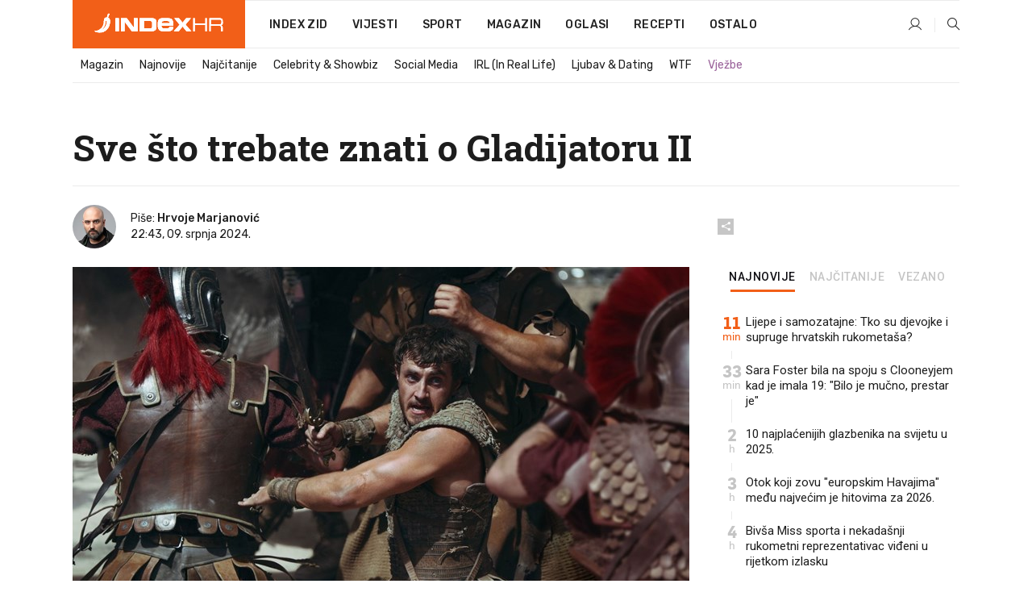

--- FILE ---
content_type: text/html; charset=utf-8
request_url: https://www.index.hr/magazin/clanak/sve-sto-trebate-znati-o-gladijatoru-ii/2580945.aspx?index_ref=naslovnica_magazin_najcitanije_d
body_size: 29809
content:


<!DOCTYPE html>
<html lang="hr">
<head>
    <!--detect slow internet connection-->
<script type="text/javascript">
    var IS_SLOW_INTERNET = false;
    var SLOW_INTERNET_THRESHOLD = 5000;//ms
    var slowLoadTimeout = window.setTimeout(function () {
        IS_SLOW_INTERNET = true;
    }, SLOW_INTERNET_THRESHOLD);

    window.addEventListener('load', function () {
        window.clearTimeout(slowLoadTimeout);
    }, false);
</script>

    <meta charset="utf-8" />
    <meta name="viewport" content="width=device-width,height=device-height, initial-scale=1.0">
    <title>Sve što trebate znati o Gladijatoru II - Index.hr</title>
    <!--todo: remove on production-->
    <meta name="description" content="NASTAVAK kultnog Gladijatora Ridleya Scotta stiže u kina krajem 2024. godine s impresivnom glumačkom postavom.">
    <meta property="fb:app_id" content="216060115209819">
    <meta name="robots" content="max-image-preview:large">
    <meta name="referrer" content="no-referrer-when-downgrade">

    <link rel="preload" href="//micro.rubiconproject.com/prebid/dynamic/26072.js" as="script" />
    <link rel="preload" href="https://pagead2.googlesyndication.com/tag/js/gpt.js" as="script" />

     <!--adblock detection-->
<script src="/Scripts/adblockDetect/ads.js"></script>
    

<script>
    window.constants = window.constants || {};
    window.constants.statsServiceHost = 'https://stats.index.hr';
    window.constants.socketsHost = 'https://sockets.index.hr';
    window.constants.chatHost = 'https://chat.index.hr';
    window.constants.interactiveHost = 'https://interactive.index.hr';
    window.constants.ssoAuthority = 'https://sso.index.hr/';
</script>

    <link rel='preconnect' href='https://fonts.googleapis.com' crossorigin>
    <link href="https://fonts.googleapis.com/css2?family=Roboto+Slab:wght@400;500;700;800&family=Roboto:wght@300;400;500;700;900&family=Rubik:wght@300;400;500;600;700&family=EB+Garamond:wght@600;700;800" rel="preload" as="style">
    <link href="https://fonts.googleapis.com/css2?family=Roboto+Slab:wght@400;500;700;800&family=Roboto:wght@300;400;500;700;900&family=Rubik:wght@300;400;500;600;700&family=EB+Garamond:wght@600;700;800" rel="stylesheet">

    

        <link href="/Content/desktop-bundle.min.css?v=a4f219c0-48c6-4dfe-a4de-ada12c079b3c" rel="preload" as="style" />
        <link href="/Content/desktop-bundle.min.css?v=a4f219c0-48c6-4dfe-a4de-ada12c079b3c" rel="stylesheet" />

    <link href="/Scripts/desktop-bundle.min.js?v=a4f219c0-48c6-4dfe-a4de-ada12c079b3c" rel="preload" as="script" />
    <script src="/Scripts/desktop-bundle.min.js?v=a4f219c0-48c6-4dfe-a4de-ada12c079b3c"></script>

        <!--recover ads, if adblock detected-->
<!--adpushup recovery-->
<script data-cfasync="false" type="text/javascript">
    if (!accountService.UserHasPremium()) {
        (function (w, d) { var s = d.createElement('script'); s.src = '//delivery.adrecover.com/41144/adRecover.js'; s.type = 'text/javascript'; s.async = true; (d.getElementsByTagName('head')[0] || d.getElementsByTagName('body')[0]).appendChild(s); })(window, document);
    }
</script>


    <script>
        if (accountService.UserHasPremium()) {
            const style = document.createElement('style');
            style.textContent = `
                .js-slot-container,
                .js-slot-loader,
                .reserve-height {
                    display: none !important;
                }
            `;
            document.head.appendChild(style);
        }
    </script>

    
<script>
    !function (e, o, n, i) { if (!e) { e = e || {}, window.permutive = e, e.q = []; var t = function () { return ([1e7] + -1e3 + -4e3 + -8e3 + -1e11).replace(/[018]/g, function (e) { return (e ^ (window.crypto || window.msCrypto).getRandomValues(new Uint8Array(1))[0] & 15 >> e / 4).toString(16) }) }; e.config = i || {}, e.config.apiKey = o, e.config.workspaceId = n, e.config.environment = e.config.environment || "production", (window.crypto || window.msCrypto) && (e.config.viewId = t()); for (var g = ["addon", "identify", "track", "trigger", "query", "segment", "segments", "ready", "on", "once", "user", "consent"], r = 0; r < g.length; r++) { var w = g[r]; e[w] = function (o) { return function () { var n = Array.prototype.slice.call(arguments, 0); e.q.push({ functionName: o, arguments: n }) } }(w) } } }(window.permutive, "cd150efe-ff8f-4596-bfca-1c8765fae796", "b4d7f9ad-9746-4daa-b552-8205ef41f49d", { "consentRequired": true });
    window.googletag = window.googletag || {}, window.googletag.cmd = window.googletag.cmd || [], window.googletag.cmd.push(function () { if (0 === window.googletag.pubads().getTargeting("permutive").length) { var e = window.localStorage.getItem("_pdfps"); window.googletag.pubads().setTargeting("permutive", e ? JSON.parse(e) : []); var o = window.localStorage.getItem("permutive-id"); o && (window.googletag.pubads().setTargeting("puid", o), window.googletag.pubads().setTargeting("ptime", Date.now().toString())), window.permutive.config.viewId && window.googletag.pubads().setTargeting("prmtvvid", window.permutive.config.viewId), window.permutive.config.workspaceId && window.googletag.pubads().setTargeting("prmtvwid", window.permutive.config.workspaceId) } });
    
</script>
<script async src="https://b4d7f9ad-9746-4daa-b552-8205ef41f49d.edge.permutive.app/b4d7f9ad-9746-4daa-b552-8205ef41f49d-web.js"></script>


    

<script type="text/javascript" src="https://interactive.index.hr/js/embed/interactive.min.js"></script>
<script>
    var $inin = $inin || {};

    $inin.config = {
        log: false,
        enabled: false
    }

    var $ininque = $ininque || [];

    var userPPID = accountService.GetUserPPID();

    if (userPPID){
        $inin.setClientUserId(userPPID);
    }

    $inin.enable();
</script>

    <!-- Global site tag (gtag.js) - Google Analytics -->
<script type="didomi/javascript" async src="https://www.googletagmanager.com/gtag/js?id=G-5ZTNWH8GVX"></script>
<script>
    window.dataLayer = window.dataLayer || [];
    function gtag() { dataLayer.push(arguments); }
    gtag('js', new Date());

    gtag('config', 'G-5ZTNWH8GVX');
</script>

        <script src="https://freshatl.azurewebsites.net/js/fresh-atl.js" async></script>

    <script>
        var googletag = googletag || {};
        googletag.cmd = googletag.cmd || [];
    </script>

    
        


<!-- Make sure this is inserted before your GPT tag -->
<script>
    var amazonAdSlots = [];

    amazonAdSlots.push({
        slotID: 'DA_L',
        slotName: '/21703950087/DA_magazin_L',
        sizes: [[300, 250]]
    });

    amazonAdSlots.push({
        slotID: 'DA_R',
        slotName: '/21703950087/DA_magazin_R',
        sizes: [[300, 250]]
    });

    amazonAdSlots.push({
        slotID: 'DA3',
        slotName: '/21703950087/DA3_magazin',
        sizes: [[300, 250], [300, 600]]
    });

    amazonAdSlots.push({
        slotID: 'DA4',
        slotName: '/21703950087/DA4_magazin',
        sizes: [[970, 90], [728, 90], [970, 250]]
    });


            amazonAdSlots.push({
                slotID: 'dfp-DIA',
                slotName: '/21703950087/DIA_magazin',
                sizes: [[761, 152], [760, 200], [300, 250], [620, 350], [760, 150]]
            });

            amazonAdSlots.push({
                slotID: 'DA4',
                slotName: '/21703950087/DA_long',
                sizes: [[300, 250]]
            });
        </script>



    

<script type="text/javascript">
    window.gdprAppliesGlobally = true; (function () {
        function a(e) {
            if (!window.frames[e]) {
                if (document.body && document.body.firstChild) { var t = document.body; var n = document.createElement("iframe"); n.style.display = "none"; n.name = e; n.title = e; t.insertBefore(n, t.firstChild) }
                else { setTimeout(function () { a(e) }, 5) }
            }
        } function e(n, r, o, c, s) {
            function e(e, t, n, a) { if (typeof n !== "function") { return } if (!window[r]) { window[r] = [] } var i = false; if (s) { i = s(e, t, n) } if (!i) { window[r].push({ command: e, parameter: t, callback: n, version: a }) } } e.stub = true; function t(a) {
                if (!window[n] || window[n].stub !== true) { return } if (!a.data) { return }
                var i = typeof a.data === "string"; var e; try { e = i ? JSON.parse(a.data) : a.data } catch (t) { return } if (e[o]) { var r = e[o]; window[n](r.command, r.parameter, function (e, t) { var n = {}; n[c] = { returnValue: e, success: t, callId: r.callId }; a.source.postMessage(i ? JSON.stringify(n) : n, "*") }, r.version) }
            }
            if (typeof window[n] !== "function") { window[n] = e; if (window.addEventListener) { window.addEventListener("message", t, false) } else { window.attachEvent("onmessage", t) } }
        } e("__tcfapi", "__tcfapiBuffer", "__tcfapiCall", "__tcfapiReturn"); a("__tcfapiLocator"); (function (e) {
            var t = document.createElement("script"); t.id = "spcloader"; t.type = "text/javascript"; t.async = true; t.src = "https://sdk.privacy-center.org/" + e + "/loader.js?target=" + document.location.hostname; t.charset = "utf-8"; var n = document.getElementsByTagName("script")[0]; n.parentNode.insertBefore(t, n)
        })("02757520-ed8b-4c54-8bfd-4a5f5548de98")
    })();</script>


<!--didomi-->
<!--end-->


    <script>
        googletag.cmd.push(function() {
                
    googletag.pubads().setTargeting('rubrika', 'magazin');
    googletag.pubads().setTargeting('articleId', '2580945');
    googletag.pubads().setTargeting('Rijeci_iz_naslova', ["trebate","znati","gladijatoru"]);
    googletag.pubads().setTargeting('chat', 'no');
    googletag.pubads().setTargeting('paragrafX', '18');

    ;


            googletag.pubads().setTargeting('podrubrikaId', ["1525"]);
        

            googletag.pubads().setTargeting('authorId', ["153"]);
        

            googletag.pubads().setTargeting('tagId', ["53869","123693","329551","1118936","1131014"]);
        ;
        });
    </script>

    
<script>
    var mainIndexDomainPath = "https://www.index.hr" + window.location.pathname;

    googletag.cmd.push(function () {
        googletag.pubads().disableInitialLoad();
        googletag.pubads().enableSingleRequest();
        googletag.pubads().collapseEmptyDivs(true);
        googletag.pubads().setTargeting('projekt', 'index');
        googletag.pubads().setTargeting('referer', '');
        googletag.pubads().setTargeting('hostname', 'www.index.hr');
        googletag.pubads().setTargeting('ar_1', 'false');
        googletag.pubads().setTargeting('ab_test', '');
        googletag.pubads().setTargeting('prebid', 'demand manager');

        if ('cookieDeprecationLabel' in navigator) {
            navigator.cookieDeprecationLabel.getValue().then((label) => {
                googletag.pubads().setTargeting('TPC', label);
            });
        }
        else {
            googletag.pubads().setTargeting('TPC', 'none');
        }

    });

    googleTagService.AddSlotRenderEndedListener();
</script>
    <script type='text/javascript' src='//static.criteo.net/js/ld/publishertag.js'></script>

    <meta property="og:title" content="Sve &#x161;to trebate znati o Gladijatoru II" />
    <meta property="og:description" content="NASTAVAK kultnog Gladijatora Ridleya Scotta sti&#x17E;e u kina krajem 2024. godine s impresivnom gluma&#x10D;kom postavom." />
    <meta property="og:image" content="https://ip.index.hr/remote/bucket.index.hr/b/index/083f7425-bb80-42fe-b422-fc37f2f3babf.jpg?fb_wtrmrk=magazin.jpg&amp;width=1200&amp;height=630&amp;mode=crop&amp;format=png" />
    <meta property="og:image:width" content="1200" />
    <meta property="og:image:height" content="630" />

    <meta name="twitter:card" content="summary_large_image">
    <meta name="twitter:site" content="@indexhr">
    <meta name="twitter:title" content="Sve &#x161;to trebate znati o Gladijatoru II">
    <meta name="twitter:description" content="NASTAVAK kultnog Gladijatora Ridleya Scotta sti&#x17E;e u kina krajem 2024. godine s impresivnom gluma&#x10D;kom postavom.">
    <meta name="twitter:image" content="https://ip.index.hr/remote/bucket.index.hr/b/index/083f7425-bb80-42fe-b422-fc37f2f3babf.jpg?fb_wtrmrk=magazin.jpg&amp;width=1200&amp;height=630&amp;mode=crop&amp;format=png">

    <script type="application/ld&#x2B;json">
        {"@context":"https://schema.org","@type":"WebSite","name":"Index.hr","potentialAction":{"@type":"SearchAction","target":"https://www.index.hr/trazi.aspx?upit={search_term_string}","query-input":"required name=search_term_string"},"url":"https://www.index.hr/"}
    </script>
    <script type="application/ld&#x2B;json">
        {"@context":"https://schema.org","@type":"Organization","name":"Index.hr","sameAs":["https://www.facebook.com/index.hr/","https://twitter.com/indexhr","https://www.youtube.com/channel/UCUp6H4ko32XqnV_6MOPunBA"],"url":"https://www.index.hr/","logo":{"@type":"ImageObject","url":"https://www.index.hr/Content/img/logo/index_logo_112x112.png"}}
    </script>

    <!-- Meta Pixel Code -->
<script>
    !function (f, b, e, v, n, t, s) {
        if (f.fbq) return; n = f.fbq = function () {
            n.callMethod ?
                n.callMethod.apply(n, arguments) : n.queue.push(arguments)
        };
        if (!f._fbq) f._fbq = n; n.push = n; n.loaded = !0; n.version = '2.0';
        n.queue = []; t = b.createElement(e); t.async = !0;
        t.src = v; s = b.getElementsByTagName(e)[0];
        s.parentNode.insertBefore(t, s)
    }(window, document, 'script',
        'https://connect.facebook.net/en_US/fbevents.js');
    fbq('init', '1418122964915670');
    fbq('track', 'PageView');
</script>
<noscript>
    <img height="1" width="1" style="display:none"
         src="https://www.facebook.com/tr?id=1418122964915670&ev=PageView&noscript=1" />
</noscript>
<!-- End Meta Pixel Code -->


    <script src="https://apetite.index.hr/bundles/apetite.js"></script>
    <script>
        var apetite = new AnalyticsPetite({ host: 'https://apetite.index.hr' });
        
                        apetite.setCategory('magazin');
                        apetite.setArticleId('a-2580945');

        apetite.collect();
    </script>

    
    <link href="/Content/bootstrap-rating.css" rel="stylesheet" />
    <script async src='https://www.google.com/recaptcha/api.js'></script>

        <link rel="canonical" href="https://www.index.hr/magazin/clanak/sve-sto-trebate-znati-o-gladijatoru-ii/2580945.aspx">
        <link rel="alternate" href="https://www.index.hr/mobile/magazin/clanak/sve-sto-trebate-znati-o-gladijatoru-ii/2580945.aspx">

    <link rel="og:url" href="https://www.index.hr/clanak.aspx?id=2580945">


        <link rel="amphtml" href="https://www.index.hr/amp/magazin/clanak/sve-sto-trebate-znati-o-gladijatoru-ii/2580945.aspx">

    <meta property="og:type" content="article" />
    <meta property="og:url" content="https://www.index.hr/clanak.aspx?id=2580945">

    <script type="application/ld&#x2B;json">
        {"@context":"https://schema.org","@type":"WebPage","name":"Sve što trebate znati o Gladijatoru II","description":"NASTAVAK kultnog Gladijatora Ridleya Scotta stiže u kina krajem 2024. godine s impresivnom glumačkom postavom.","url":"https://www.index.hr/","publisher":{"@type":"Organization","name":"Index.hr","sameAs":["https://www.facebook.com/index.hr/","https://twitter.com/indexhr","https://www.youtube.com/channel/UCUp6H4ko32XqnV_6MOPunBA"],"url":"https://www.index.hr/","logo":{"@type":"ImageObject","url":"https://www.index.hr/Content/img/logo/index_logo_112x112.png"}}}
    </script>
    <script type="application/ld&#x2B;json">
        {"@context":"https://schema.org","@type":"BreadcrumbList","itemListElement":[{"@type":"ListItem","name":"Index.hr","item":{"@type":"Thing","@id":"https://www.index.hr"},"position":1},{"@type":"ListItem","name":"Magazin","item":{"@type":"Thing","@id":"https://www.index.hr/magazin"},"position":2},{"@type":"ListItem","name":"Sve što trebate znati o Gladijatoru II","item":{"@type":"Thing","@id":"https://www.index.hr/magazin/clanak/sve-sto-trebate-znati-o-gladijatoru-ii/2580945.aspx"},"position":3}]}
    </script>
    <script type="application/ld&#x2B;json">
        {"@context":"https://schema.org","@type":"NewsArticle","name":"Sve što trebate znati o Gladijatoru II","description":"NASTAVAK kultnog Gladijatora Ridleya Scotta stiže u kina krajem 2024. godine s impresivnom glumačkom postavom.","image":{"@type":"ImageObject","url":"https://ip.index.hr/remote/bucket.index.hr/b/index/083f7425-bb80-42fe-b422-fc37f2f3babf.jpg","height":833,"width":1480},"mainEntityOfPage":{"@type":"WebPage","name":"Sve što trebate znati o Gladijatoru II","description":"NASTAVAK kultnog Gladijatora Ridleya Scotta stiže u kina krajem 2024. godine s impresivnom glumačkom postavom.","url":"https://www.index.hr/magazin/clanak/sve-sto-trebate-znati-o-gladijatoru-ii/2580945.aspx","publisher":{"@type":"Organization","name":"Index.hr","sameAs":["https://www.facebook.com/index.hr/","https://twitter.com/indexhr","https://www.youtube.com/channel/UCUp6H4ko32XqnV_6MOPunBA"],"url":"https://www.index.hr/","logo":{"@type":"ImageObject","url":"https://www.index.hr/Content/img/logo/index_logo_112x112.png"}}},"url":"https://www.index.hr/magazin/clanak/sve-sto-trebate-znati-o-gladijatoru-ii/2580945.aspx","author":{"@type":"Person","name":"Hrvoje Marjanović","url":"https://www.index.hr/autor/hrvoje-marjanovic/mKE7mWDG9w"},"dateModified":"2024-07-09","datePublished":"2024-07-09","headline":"Sve što trebate znati o Gladijatoru II","isAccessibleForFree":true,"keywords":"ridley scott,Hrvoje Marjanović,pedro pascal,paul mescal,gladijator 2","publisher":{"@type":"Organization","name":"Index.hr","sameAs":["https://www.facebook.com/index.hr/","https://twitter.com/indexhr","https://www.youtube.com/channel/UCUp6H4ko32XqnV_6MOPunBA"],"url":"https://www.index.hr/","logo":{"@type":"ImageObject","url":"https://www.index.hr/Content/img/logo/index_logo_112x112.png"}},"isPartOf":{"@type":["NewsArticle"],"name":"Index.hr","productID":"CAoiEN-u-SQZulOA8lpEXJtZjRU:index_premium"}}
    </script>

    <script src="https://cdnjs.cloudflare.com/ajax/libs/fingerprintjs2/1.6.1/fingerprint2.min.js"></script>

        <link rel="preload" as="image" imagesrcset="https://ip.index.hr/remote/bucket.index.hr/b/index/083f7425-bb80-42fe-b422-fc37f2f3babf.jpg?width=765&amp;height=431">

        <script type="text/javascript">
            window._taboola = window._taboola || [];
            _taboola.push({ article: 'auto' });
            !function (e, f, u, i) {
                if (!document.getElementById(i)) {
                    e.async = 1;
                    e.src = u;
                    e.id = i;
                    f.parentNode.insertBefore(e, f);
                }
            }(document.createElement('script'),
                document.getElementsByTagName('script')[0],
                '//cdn.taboola.com/libtrc/indexhr-en/loader.js',
                'tb_loader_script');
            if (window.performance && typeof window.performance.mark == 'function') { window.performance.mark('tbl_ic'); }
        </script>

    <script>
        bridPlayerService.AddKeyValueIntoMacros('rubrika', 'magazin');
        bridPlayerService.AddKeyValueIntoMacros('projekt', 'index');
    </script>

</head>
<body>
    <script>
    window.fbAsyncInit = function () {
        FB.init({
            appId: '216060115209819',
            xfbml: true,
            version: 'v19.0'
        });
    };
</script>
<script async defer crossorigin="anonymous" src="https://connect.facebook.net/hr_HR/sdk.js"></script>
    <!--OpenX-->
<iframe src="//u.openx.net/w/1.0/pd?ph=&cb=bf1fdbdc-bf7d-4ac5-9c25-eccacd54eacc&gdpr=1&gdpr_consent=2" style="display:none;width:0;height:0;border:0; border:none;"></iframe>

        




    <div class="main-container no-padding main-content-bg">
                

<div class="google-billboard-top">
    <!-- /21703950087/DB1 -->
    <div id='DB1' class="js-slot-container" data-css-class="google-box bottom-margin-60">
        <script>
            googletag.cmd.push(function () {
                googletag.defineSlot('/21703950087/DB1', [[970, 250], [970, 500], [970, 90], [728, 90], [800, 250], [1, 1]], 'DB1').addService(googletag.pubads());

                googletag.display('DB1');
            });
        </script>
    </div>
</div>

    </div>

    


<header class="main-menu-container">
    <div class="float-menu no-height" style="" menu-fix-top>
        <div class="main-container no-height clearfix">
            <div class="main-menu no-height">
                    <h1 class="js-logo logo magazin-gradient-bg">
                        <img class="main" src="/Content/img/logo/index_main.svg" alt="index.hr" />
                        <img class="small" src="/Content/img/logo/paprika_logo.svg" alt="index.hr" />
                        <a class="homepage-link" href="/" title="index.hr"> </a>
                    </h1>
                <nav class="menu-holder clearfix" aria-label="Glavna navigacija">
                    <ul>
                        <li>
                            <a class="main-text-hover no-drop" href="/zid"> Index Zid</a>
                        </li>

                        <li>
                            <a class="vijesti-text-hover" href="/vijesti">
                                Vijesti
                            </a>
                        </li>
                        <li>
                            <a class="sport-text-hover" href="/sport">
                                Sport
                            </a>
                        </li>
                        <li class="menu-drop">
                            <span class="expandable magazin-text-hover">Magazin</span>
                            <ul class="dropdown-content display-none">
                                <li class="magazin-bg-hover">
                                    <a href="/magazin">
                                        Magazin
                                    </a>
                                </li>
                                <li class="shopping-bg-gradient-hover">
                                    <a href="/shopping">
                                        Shopping
                                    </a>
                                </li>
                                <li class="ljubimci-bg-hover">
                                    <a href="/ljubimci">
                                        Ljubimci
                                    </a>
                                </li>
                                <li class="food-bg-hover">
                                    <a href="/food">
                                        Food
                                    </a>
                                </li>
                                <li class="mame-bg-hover">
                                    <a href="/mame">
                                        Mame
                                    </a>
                                </li>
                                <li class="auto-bg-gradient-hover">
                                    <a href="/auto">
                                        Auto
                                    </a>
                                </li>
                                <li class="fit-bg-hover">
                                    <a href="/fit">
                                        Fit
                                    </a>
                                </li>
                                <li class="chill-bg-hover">
                                    <a href="/chill">
                                        Chill
                                    </a>
                                </li>
                                <li class="horoskop-bg-hover">
                                    <a href="/horoskop">
                                        Horoskop
                                    </a>
                                </li>
                            </ul>
                        </li>
                        <li>
                            <a class="oglasi-text-hover" href="https://www.index.hr/oglasi">
                                Oglasi
                            </a>
                        </li>
                        <li>
                            <a class="recepti-text-hover" href="https://recepti.index.hr">
                                Recepti
                            </a>
                        </li>
                        <li class="menu-drop">
                            <span class="expandable">Ostalo</span>
                            <ul class="dropdown-content ostalo display-none">
                                <li class="main-bg-hover">
                                    <a href="https://jobs.index.hr/">
                                        Zaposli se na Indexu
                                    </a>
                                </li>
                                <li class="lajkhr-bg-hover">
                                    <a href="https://www.index.hr/lajk/">
                                        Lajk.hr
                                    </a>
                                </li>
                                <li class="vjezbe-bg-hover">
                                    <a href="https://vjezbe.index.hr">
                                        Vježbe
                                    </a>
                                </li>
                                <li class="main-bg-hover">
                                    <a href="/info/tecaj">
                                        Tečaj
                                    </a>
                                </li>
                                <li class="main-bg-hover">
                                    <a href="/info/tv">
                                        TV program
                                    </a>
                                </li>
                                <li class="main-bg-hover">
                                    <a href="/info/kino">
                                        Kino
                                    </a>
                                </li>
                                <li class="main-bg-hover">
                                    <a href="/info/vrijeme">
                                        Vrijeme
                                    </a>
                                </li>
                                <li class="kalendar-bg-hover">
                                    <a href="/kalendar">
                                        Kalendar
                                    </a>
                                </li>
                            </ul>
                        </li>
                    </ul>
                    <ul class="right-part">
                        <li id="login-menu" class="menu-drop">
                            


<div id="menu-login"
     v-scope
     v-cloak
     @mounted="onLoad">
    <div v-if="userInfo !== null && userInfo.IsLoggedIn === true">
        <div class="user-menu expandable no-padding">
            <div v-if="userInfo.ProfileImage === null" class="initials-holder separator center-aligner">
                <div class="initials center-aligner">
                    {{userInfo.Initials}}
                </div>
                <div class="user-firstname">
                    {{userInfo.FirstName}}
                </div>
            </div>

            <div v-if="userInfo.ProfileImage !== null" class="avatar separator center-aligner">
                <img :src="'https://ip.index.hr/remote/bucket.index.hr/b/index/' + userInfo.ProfileImage + '?width=20&height=20&mode=crop'" />
                <div class="user-firstname">
                    {{userInfo.FirstName}}
                </div>
            </div>
        </div>
        <ul class="dropdown-content display-none">
            <li class="main-bg-hover">
                <a href="/profil">Moj profil</a>
            </li>
            <li class="main-bg-hover">
                <a :href="'https://sso.index.hr/' + 'account/dashboard?redirect_hint=' + 'https%3A%2F%2Fwww.index.hr%2Fmagazin%2Fclanak%2Fsve-sto-trebate-znati-o-gladijatoru-ii%2F2580945.aspx%3Findex_ref%3Dnaslovnica_magazin_najcitanije_d'">Upravljanje računom</a>
            </li>
            <li class="main-bg-hover">
                <a @click="logout">Odjavite se</a>
            </li>
        </ul>
    </div>

    <div v-if="userInfo === null || userInfo.IsLoggedIn === false" @click="login" class="user-menu no-padding">
        <div class="login-btn separator">
            <i class="index-user-alt"></i>
        </div>
    </div>
</div>

<script>
    PetiteVue.createApp({
        userInfo: {},
        onLoad() {
            var self = this;

            var userInfoCookie = accountService.GetUserInfo();

            var userHasPremium = accountService.UserHasPremium();
            googleEventService.CreateCustomEventGA4("user_data", "has_premium", userHasPremium);

            if (userInfoCookie != null) {
                if (userInfoCookie.HasPremium === undefined) {
                    accountService.DeleteMetaCookie();

                    accountService.CreateMetaCookie()
                    .then(function (response) {
                        self.userInfo = accountService.GetUserInfo();
                    });
                }
                else if (userInfoCookie.IsLoggedIn === true) {
                    userApiService.getPremiumStatus()
                    .then(function (response) {
                        if (response.data.HasPremium != userInfoCookie.HasPremium) {
                            accountService.DeleteMetaCookie();

                            accountService.CreateMetaCookie()
                            .then(function (response) {
                                self.userInfo = accountService.GetUserInfo();
                            });
                        }
                    });
                }
                else {
                    self.userInfo = accountService.GetUserInfo();
                }
            }
            else {
                accountService.CreateMetaCookie()
                .then(function (response) {
                    self.userInfo = accountService.GetUserInfo();
                });
            }
        },
        login() {
            globalDirectives.ShowLoginPopup()
        },
        logout() {
            accountService.Logout('/profil/odjava')
        }
    }).mount("#menu-login");
</script>

                        </li>
                        <li>
                            <a href="/trazi.aspx" class="menu-icon btn-open-search"><i class="index-magnifier"></i></a>
                        </li>
                    </ul>
                </nav>
            </div>
        </div>
    </div>

        


    <div class="sub-menu-container main-container">
        <div class="sub-menu-holder scroll-menu-arrows-holder" data-animate-width="200">
            <ul class="sub-menu scroll-menu clearfix">
                    <li class="sub-menu-item scroll-menu-item magazin-border-bottom ">
                        <a class="" href="/magazin">Magazin</a>
                    </li>
                    <li class="sub-menu-item scroll-menu-item magazin-border-bottom ">
                        <a class="" href="/najnovije?kategorija=1523">Najnovije</a>
                    </li>
                    <li class="sub-menu-item scroll-menu-item magazin-border-bottom ">
                        <a class="" href="/najcitanije?kategorija=1523">Naj&#x10D;itanije</a>
                    </li>
                    <li class="sub-menu-item scroll-menu-item magazin-border-bottom ">
                        <a class="" href="/magazin/rubrika/celebrity-showbiz/1527.aspx">Celebrity &amp; Showbiz</a>
                    </li>
                    <li class="sub-menu-item scroll-menu-item magazin-border-bottom ">
                        <a class="" href="/magazin/rubrika/social-media/5276.aspx">Social Media</a>
                    </li>
                    <li class="sub-menu-item scroll-menu-item magazin-border-bottom ">
                        <a class="" href="/magazin/rubrika/irl-in-real-life/5278.aspx">IRL (In Real Life)</a>
                    </li>
                    <li class="sub-menu-item scroll-menu-item magazin-border-bottom ">
                        <a class="" href="/magazin/rubrika/ljubav-dating/5279.aspx">Ljubav &amp; Dating</a>
                    </li>
                    <li class="sub-menu-item scroll-menu-item magazin-border-bottom ">
                        <a class="" href="/magazin/rubrika/wtf/5280.aspx">WTF</a>
                    </li>
                    <li class="sub-menu-item scroll-menu-item magazin-border-bottom ">
                        <a class="vjezbe-text vjezbe-text-hover" href="https://vjezbe.index.hr">Vje&#x17E;be</a>
                    </li>
            </ul>
            <div class="scroll-menu-arrows display-none">
                <div class="navigation-arrow left-arrow disabled magazin-text-hover"><i class="index-arrow-left"></i></div>
                <div class="navigation-arrow right-arrow disabled magazin-text-hover"><i class="index-arrow-right"></i></div>
            </div>
        </div>
    </div>

</header>


        <div class="dfp-left-column">
            

<!-- /21703950087/D_sky_L -->
<div id='D_sky_L' class="js-slot-container" data-css-class="google-box">
    <script>
        googletag.cmd.push(function () {
            googletag.defineSlot('/21703950087/D_sky_L', [[300, 600], [160, 600]], 'D_sky_L').addService(googletag.pubads());
            googletag.display('D_sky_L');
        });
    </script>
</div>
        </div>

    <main>
        







    


<div class="js-slot-container" data-has-close-btn="true">
    <div class="js-slot-close-btn dfp-close-btn dfp-close-btn-fixed display-none">
        <div class="close-btn-creative">
            <i class="index-close"></i>
        </div>
    </div>

    <!-- /21703950087/D_sticky -->
    <div id='D_sticky' class="js-slot-holder" data-css-class="google-box bottom-sticky">
        <script>
            googletag.cmd.push(function () {
                googletag.defineSlot('/21703950087/D_sticky_all', [[1200, 150], [728, 90], [970, 250], [970, 90], [1, 1]], 'D_sticky').addService(googletag.pubads());

                googletag.display('D_sticky');
            });
        </script>
    </div>
</div>



<style>
    .main-container {
        max-width: 1140px;
    }

    .dfp-left-column {
        margin-right: 570px;
    }

    .dfp-right-column {
        margin-left: 570px;
    }
</style>

<article class="article-container"  data-breakrows="18" data-author="[153]">
    <div class="article-header-code">
        
    </div>

    <div class="article-holder main-container main-content-bg ">






        <header class="article-title-holder">
            


<h1 class="magazin-text-parsed title js-main-title">
    Sve što trebate znati o Gladijatoru II
</h1>

<div class="article-info flex">
    <div class="author-holder flex">
                <div class="author-images">
                        <a class="image-holder" href="/autor/hrvoje-marjanovic/mKE7mWDG9w"><img src="https://ip.index.hr/remote/bucket.index.hr/b/index/a0a9d9c2-d61d-42d9-97c4-5196995c05ba.jpg?width=100&height=100&mode=crop&anchor=center&scale=both" alt="Hrvoje Marjanovi&#x107;" /></a>
                </div>

        <div class="flex-1">
                    <div>
                        Piše:
                            <span>
                                <a href="/autor/hrvoje-marjanovic/mKE7mWDG9w" class="author-name">Hrvoje Marjanovi&#x107;</a>
                            </span>
                    </div>

            <div>
                22:43, 09. srpnja 2024.
            </div>
        </div>
    </div>
    <div class="social-holder flex">
        <div class="other"><i class="index-share"></i></div>
        


<div class="share-buttons-holder display-none clearfix">
    <div class="facebook-bg share-button" share-button data-share-action="facebook" data-article-id="2580945" data-facebook-url="https://www.index.hr/clanak.aspx?id=2580945">
        <i class="index-facebook"></i>
    </div>

    <script type="text/javascript" async src="https://platform.twitter.com/widgets.js"></script>
    <a class="share-button x-bg" share-button data-share-action="twitter" data-article-id="2580945" href="https://twitter.com/intent/tweet?url=https://www.index.hr/clanak.aspx?id=2580945&via=indexhr&text=Sve &#x161;to trebate znati o Gladijatoru II&size=large">
        <i class="index-x"></i>
    </a>

    <script type="text/javascript" async defer src="//assets.pinterest.com/js/pinit.js"></script>

    <a class="share-button pinterest-bg pin-it-button" share-button data-share-action="pinterest" data-article-id="2580945" href="http://pinterest.com/pin/create/button/?url=https://www.index.hr/clanak.aspx?id=2580945&media=https://ip.index.hr/remote/bucket.index.hr/b/index/083f7425-bb80-42fe-b422-fc37f2f3babf.jpg&description=Sve &#x161;to trebate znati o Gladijatoru II" data-pin-custom="true">
        <i class="index-pinterest"></i>
    </a>

    <a class="share-button gplus-bg" share-button data-share-action="gplus" data-article-id="2580945" href="https://plus.google.com/share?url=https://www.index.hr/clanak.aspx?id=2580945" onclick="javascript:window.open(this.href,'', 'menubar=no,toolbar=no,resizable=yes,scrollbars=yes,height=600,width=400');return false;">
        <i class="index-gplus"></i>
    </a>

    <a class="share-button linkedin-bg" share-button data-share-action="linkedin" data-article-id="2580945" href="https://www.linkedin.com/shareArticle?mini=true&url=https://www.index.hr/clanak.aspx?id=2580945&title=Sve &#x161;to trebate znati o Gladijatoru II&summary=NASTAVAK kultnog Gladijatora Ridleya Scotta sti&#x17E;e u kina krajem 2024. godine s impresivnom gluma&#x10D;kom postavom.&source=Index.hr" onclick="javascript:window.open(this.href,'', 'menubar=no,toolbar=no,resizable=yes,scrollbars=yes,height=400,width=600');return false;">
        <i class="index-linkedIn"></i>
    </a>

    <a class="share-button mail-bg" share-button data-share-action="mail" data-article-id="2580945" href="mailto:?subject=Sve &#x161;to trebate znati o Gladijatoru II&body=https%3A%2F%2Fwww.index.hr%2Fclanak.aspx%3Fid%3D2580945" target="_blank">
        <i class="index-mail"></i>
    </a>

    <div class="share-button btn-close">
        <i class="index-close"></i>
    </div>
</div>
    </div>
</div>


        </header>

        <div class="top-part flex">
            <div class="left-part">
                        

<figure class="img-container">
        <div class="img-holder" style="padding-bottom: 56.34%;">
            <img class="img-responsive" src="https://ip.index.hr/remote/bucket.index.hr/b/index/083f7425-bb80-42fe-b422-fc37f2f3babf.jpg?width=765&amp;height=431" alt="Sve &#x161;to trebate znati o Gladijatoru II" />
        </div>

        <figcaption class="main-img-desc clearfix">
            <span></span>
                <span class="credits">Foto: Press</span>
        </figcaption>
</figure>

                <div class="content-holder">
                            

<div class="js-slot-container" data-css-class="dfp-inarticle" data-disclaimer="true">
    <span class="js-slot-disclaimer ad-unit-text display-none">
        Tekst se nastavlja ispod oglasa
    </span>

    <div class="flex no-margin double">
        <!-- /21703950087/DA_top_L -->
        <div id="DA_top_L" class="no-margin">
            <script>
                googletag.cmd.push(function () {
                    googletag.defineSlot('/21703950087/DA_top_L', [[300, 250], [1, 1]], 'DA_top_L').addService(googletag.pubads());

                    googletag.display('DA_top_L');
                });
            </script>
        </div>

        <!-- /21703950087/DA_top_R -->
        <div id="DA_top_R" class="no-margin">
            <script>
                googletag.cmd.push(function () {
                    googletag.defineSlot('/21703950087/DA_top_R', [[300, 250], [1, 1]], 'DA_top_R').addService(googletag.pubads());

                    googletag.display('DA_top_R');
                });
            </script>
        </div>
    </div>
</div>


                    <div class="text-holder">
                            

<section class="text magazin-link-underline js-smartocto" aria-label="Tekst članka">
    <p>NASTAVAK kultnog Gladijatora Ridleya Scotta stiže u kina krajem 2024. godine s impresivnom glumačkom postavom, a s obzirom na to da prethodni film smatraju jednim od najboljih filmova svih vremena, očekivanja su (pre)velika.</p>

<p>Štoviše, mnogi smatraju da potrebe za nastavkom ni nema i da je ovo još jedan primjer nepotrebne holivudske eksploatacije klasika. No, što je, tu je, film izlazi bez obzira na priče, a prve fotke sa snimanja izgledaju odlično.</p>

<p>Nedavna promjena datuma izlaska filma Wicked dovela je do toga da će Universalov filmski mjuzikl konkurirati Gladijatoru II, u nadi da će ponoviti isti uspjeh kao odlično odrađena kampanja za Barbie i Oppenheimer. Wicked je prethodno trebao biti u utrci s Moanom 2, vikend nakon Dana zahvalnosti.</p>

<p>Paul Mescal i Pedro Pascal već su komentirali svoje pripreme za nadolazeći film, u kojem će se njihovi likovi boriti jedan protiv drugoga.</p>

<div class="js-editor-embed-container lazyload-content" data-lazyload-content="
<div class=&quot;brid&quot; id=&quot;Brid_20594680&quot; style=&quot;width:16; height:9;&quot;>&amp;nbsp;</div>
<script type=&quot;text/javascript&quot;> var _bp = _bp||[]; _bp.push({ &quot;div&quot;: &quot;Brid_20594680&quot;, &quot;obj&quot;: {&quot;id&quot;:&quot;26456&quot;,&quot;width&quot;:&quot;16&quot;,&quot;height&quot;:&quot;9&quot;,&quot;video&quot;:&quot;1698370&quot;} });</script>
<script async=&quot;&quot; src=&quot;https://player.target-video.com/player/build/targetvideo.min.js&quot; type=&quot;text/javascript&quot;></script>
"></div>

<p>Ovo je bio najnoviji trailer, a ovo je sve što trenutno znamo o Gladijatoru II:</p>

<h3>Kad izlazi?</h3>

<p>Nastavak filma stiže u kina 22. studenog 2024.</p>

<h3>Tko glumi u Gladijatoru II?</h3>

<p>Paul Mescal glumi glavnog lika Lucija, sina Lucille (Connie Nielsen). Nielsen se vraća u svojoj ulozi iz prvog filma.&nbsp;</p>

<p>Pedro Pascal će igrati generala Marcusa Acaciusa. Joseph Quinn pojavljuje se kao car Geta, a Fred Hechinger kao car Marko Aurelije Antonin, Karakala. Denzel Washington glumi utjecajnog čovjeka po imenu Macrinus, a Derek Jacobi vraća se kao senator Grakho.</p>

<div class="js-editor-embed-container js-embed-instagram lazyload-content" data-lazyload-content="<script>if(window.FB) { window.FB.__buffer = true; } else { window.FB = window.FB || {}; window.FB.__buffer = true; }</script>
<blockquote class=&quot;instagram-media&quot; data-instgrm-permalink=&quot;https://www.instagram.com/p/C84gSNmOqm-/?utm_source=ig_embed&amp;amp;utm_campaign=loading&quot; data-instgrm-version=&quot;14&quot; style=&quot; background:#FFF; border:0; border-radius:3px; box-shadow:0 0 1px 0 rgba(0,0,0,0.5),0 1px 10px 0 rgba(0,0,0,0.15); margin: 1px; max-width:540px; min-width:326px; padding:0; width:99.375%; width:-webkit-calc(100% - 2px); width:calc(100% - 2px);&quot;>
<div style=&quot;padding:16px;&quot;>
<div style=&quot; display: flex; flex-direction: row; align-items: center;&quot;>
<div style=&quot;background-color: #F4F4F4; border-radius: 50%; flex-grow: 0; height: 40px; margin-right: 14px; width: 40px;&quot;>&amp;nbsp;</div>

<div style=&quot;display: flex; flex-direction: column; flex-grow: 1; justify-content: center;&quot;>
<div style=&quot; background-color: #F4F4F4; border-radius: 4px; flex-grow: 0; height: 14px; margin-bottom: 6px; width: 100px;&quot;>&amp;nbsp;</div>

<div style=&quot; background-color: #F4F4F4; border-radius: 4px; flex-grow: 0; height: 14px; width: 60px;&quot;>&amp;nbsp;</div>
</div>
</div>

<div style=&quot;padding: 19% 0;&quot;>&amp;nbsp;</div>

<div style=&quot;display:block; height:50px; margin:0 auto 12px; width:50px;&quot;><a href=&quot;https://www.instagram.com/p/C84gSNmOqm-/?utm_source=ig_embed&amp;amp;utm_campaign=loading&quot; style=&quot; background:#FFFFFF; line-height:0; padding:0 0; text-align:center; text-decoration:none; width:100%;&quot; target=&quot;_blank&quot;><svg height=&quot;50px&quot; version=&quot;1.1&quot; viewBox=&quot;0 0 60 60&quot; width=&quot;50px&quot; xmlns=&quot;https://www.w3.org/2000/svg&quot; xmlns:xlink=&quot;https://www.w3.org/1999/xlink&quot;><g fill=&quot;none&quot; fill-rule=&quot;evenodd&quot; stroke=&quot;none&quot; stroke-width=&quot;1&quot;><g fill=&quot;#000000&quot; transform=&quot;translate(-511.000000, -20.000000)&quot;><g><path d=&quot;M556.869,30.41 C554.814,30.41 553.148,32.076 553.148,34.131 C553.148,36.186 554.814,37.852 556.869,37.852 C558.924,37.852 560.59,36.186 560.59,34.131 C560.59,32.076 558.924,30.41 556.869,30.41 M541,60.657 C535.114,60.657 530.342,55.887 530.342,50 C530.342,44.114 535.114,39.342 541,39.342 C546.887,39.342 551.658,44.114 551.658,50 C551.658,55.887 546.887,60.657 541,60.657 M541,33.886 C532.1,33.886 524.886,41.1 524.886,50 C524.886,58.899 532.1,66.113 541,66.113 C549.9,66.113 557.115,58.899 557.115,50 C557.115,41.1 549.9,33.886 541,33.886 M565.378,62.101 C565.244,65.022 564.756,66.606 564.346,67.663 C563.803,69.06 563.154,70.057 562.106,71.106 C561.058,72.155 560.06,72.803 558.662,73.347 C557.607,73.757 556.021,74.244 553.102,74.378 C549.944,74.521 548.997,74.552 541,74.552 C533.003,74.552 532.056,74.521 528.898,74.378 C525.979,74.244 524.393,73.757 523.338,73.347 C521.94,72.803 520.942,72.155 519.894,71.106 C518.846,70.057 518.197,69.06 517.654,67.663 C517.244,66.606 516.755,65.022 516.623,62.101 C516.479,58.943 516.448,57.996 516.448,50 C516.448,42.003 516.479,41.056 516.623,37.899 C516.755,34.978 517.244,33.391 517.654,32.338 C518.197,30.938 518.846,29.942 519.894,28.894 C520.942,27.846 521.94,27.196 523.338,26.654 C524.393,26.244 525.979,25.756 528.898,25.623 C532.057,25.479 533.004,25.448 541,25.448 C548.997,25.448 549.943,25.479 553.102,25.623 C556.021,25.756 557.607,26.244 558.662,26.654 C560.06,27.196 561.058,27.846 562.106,28.894 C563.154,29.942 563.803,30.938 564.346,32.338 C564.756,33.391 565.244,34.978 565.378,37.899 C565.522,41.056 565.552,42.003 565.552,50 C565.552,57.996 565.522,58.943 565.378,62.101 M570.82,37.631 C570.674,34.438 570.167,32.258 569.425,30.349 C568.659,28.377 567.633,26.702 565.965,25.035 C564.297,23.368 562.623,22.342 560.652,21.575 C558.743,20.834 556.562,20.326 553.369,20.18 C550.169,20.033 549.148,20 541,20 C532.853,20 531.831,20.033 528.631,20.18 C525.438,20.326 523.257,20.834 521.349,21.575 C519.376,22.342 517.703,23.368 516.035,25.035 C514.368,26.702 513.342,28.377 512.574,30.349 C511.834,32.258 511.326,34.438 511.181,37.631 C511.035,40.831 511,41.851 511,50 C511,58.147 511.035,59.17 511.181,62.369 C511.326,65.562 511.834,67.743 512.574,69.651 C513.342,71.625 514.368,73.296 516.035,74.965 C517.703,76.634 519.376,77.658 521.349,78.425 C523.257,79.167 525.438,79.673 528.631,79.82 C531.831,79.965 532.853,80.001 541,80.001 C549.148,80.001 550.169,79.965 553.369,79.82 C556.562,79.673 558.743,79.167 560.652,78.425 C562.623,77.658 564.297,76.634 565.965,74.965 C567.633,73.296 568.659,71.625 569.425,69.651 C570.167,67.743 570.674,65.562 570.82,62.369 C570.966,59.17 571,58.147 571,50 C571,41.851 570.966,40.831 570.82,37.631&quot;></path></g></g></g></svg></a></div>

<div style=&quot;padding-top: 8px;&quot;>
<div style=&quot; color:#3897f0; font-family:Arial,sans-serif; font-size:14px; font-style:normal; font-weight:550; line-height:18px;&quot;><a href=&quot;https://www.instagram.com/p/C84gSNmOqm-/?utm_source=ig_embed&amp;amp;utm_campaign=loading&quot; style=&quot; background:#FFFFFF; line-height:0; padding:0 0; text-align:center; text-decoration:none; width:100%;&quot; target=&quot;_blank&quot;>View this post on Instagram</a></div>
</div>

<div style=&quot;padding: 12.5% 0;&quot;>&amp;nbsp;</div>

<div style=&quot;display: flex; flex-direction: row; margin-bottom: 14px; align-items: center;&quot;>
<div>
<div style=&quot;background-color: #F4F4F4; border-radius: 50%; height: 12.5px; width: 12.5px; transform: translateX(0px) translateY(7px);&quot;>&amp;nbsp;</div>

<div style=&quot;background-color: #F4F4F4; height: 12.5px; transform: rotate(-45deg) translateX(3px) translateY(1px); width: 12.5px; flex-grow: 0; margin-right: 14px; margin-left: 2px;&quot;>&amp;nbsp;</div>

<div style=&quot;background-color: #F4F4F4; border-radius: 50%; height: 12.5px; width: 12.5px; transform: translateX(9px) translateY(-18px);&quot;>&amp;nbsp;</div>
</div>

<div style=&quot;margin-left: 8px;&quot;>
<div style=&quot; background-color: #F4F4F4; border-radius: 50%; flex-grow: 0; height: 20px; width: 20px;&quot;>&amp;nbsp;</div>

<div style=&quot; width: 0; height: 0; border-top: 2px solid transparent; border-left: 6px solid #f4f4f4; border-bottom: 2px solid transparent; transform: translateX(16px) translateY(-4px) rotate(30deg)&quot;>&amp;nbsp;</div>
</div>

<div style=&quot;margin-left: auto;&quot;>
<div style=&quot; width: 0px; border-top: 8px solid #F4F4F4; border-right: 8px solid transparent; transform: translateY(16px);&quot;>&amp;nbsp;</div>

<div style=&quot; background-color: #F4F4F4; flex-grow: 0; height: 12px; width: 16px; transform: translateY(-4px);&quot;>&amp;nbsp;</div>

<div style=&quot; width: 0; height: 0; border-top: 8px solid #F4F4F4; border-left: 8px solid transparent; transform: translateY(-4px) translateX(8px);&quot;>&amp;nbsp;</div>
</div>
</div>

<div style=&quot;display: flex; flex-direction: column; flex-grow: 1; justify-content: center; margin-bottom: 24px;&quot;>
<div style=&quot; background-color: #F4F4F4; border-radius: 4px; flex-grow: 0; height: 14px; margin-bottom: 6px; width: 224px;&quot;>&amp;nbsp;</div>

<div style=&quot; background-color: #F4F4F4; border-radius: 4px; flex-grow: 0; height: 14px; width: 144px;&quot;>&amp;nbsp;</div>
</div>

<p style=&quot; color:#c9c8cd; font-family:Arial,sans-serif; font-size:14px; line-height:17px; margin-bottom:0; margin-top:8px; overflow:hidden; padding:8px 0 7px; text-align:center; text-overflow:ellipsis; white-space:nowrap;&quot;><a href=&quot;https://www.instagram.com/p/C84gSNmOqm-/?utm_source=ig_embed&amp;amp;utm_campaign=loading&quot; style=&quot; color:#c9c8cd; font-family:Arial,sans-serif; font-size:14px; font-style:normal; font-weight:normal; line-height:17px; text-decoration:none;&quot; target=&quot;_blank&quot;>A post shared by Pedro Pascal he/him (@pascalispunk)</a></p>
</div>
</blockquote>
<script async=&quot;&quot; src=&quot;//www.instagram.com/embed.js&quot;></script><script>if (window.instgrm) {window.instgrm.Embeds.process();}</script>"></div>

<div class="js-slot-container reserve-height-with-disclaimer" data-css-class="dfp-inarticle" data-disclaimer="true" data-css-remove-after-render="reserve-height-with-disclaimer">
        <div class="js-slot-loader main-loader center-aligner">
            <div class="loader-animation"><div></div><div></div><div></div><div></div></div>
        </div>

    <span class="js-slot-disclaimer ad-unit-text display-none">
        Tekst se nastavlja ispod oglasa
    </span>

    <div class="flex no-margin double">
        <!-- /21703950087/DA_L -->
        <div id="DA_L" class="no-margin">
            <script>
                googletag.cmd.push(function () {
                    var slot = googletag.defineSlot('/21703950087/DA_L', [[320, 180], [300, 170], [250, 250], [200, 200], [320, 100], [300, 250], [300, 100], [300, 50], [1, 1]], 'DA_L').addService(googletag.pubads());

                    if ('True' == 'True') {
                        slot.setCollapseEmptyDiv(true, false);
                    }

                    googletag.display('DA_L');
                });
            </script>
        </div>

        <!-- /21703950087/DA_R -->
        <div id="DA_R" class="no-margin">
            <script>
                googletag.cmd.push(function () {
                    var slot = googletag.defineSlot('/21703950087/DA_R', [[320, 180], [300, 170], [250, 250], [200, 200], [320, 100], [300, 250], [300, 100], [300, 50], [1, 1]], 'DA_R').addService(googletag.pubads());

                    if ('True' == 'True') {
                        slot.setCollapseEmptyDiv(true, false);
                    }

                    googletag.display('DA_R');
                });
            </script>
        </div>
    </div>
</div>


<p>U ostalim se ulogama pojavljuju Tim McInnerny, Alexander Karim, Lior Raz, Peter Mensah, Matt Lucas i May Calamawy. &nbsp;</p>

<h3>O čemu se radi?</h3>

<p>Odrasli Lucius (Paul Mescal) živi mirno s obitelji u Numidiji, ali invazija generala Marcusa Acaciusa (Pedro Pascal) na grad prisiljava Luciusa u ropstvo. Inspiriran Maximusom (Russell Crowe), Lucius odlučuje postati gladijator i suprotstaviti se carevima Karakali (Fred Hechinger) i Geti (Joseph Quinn).</p>

<p>Nakon prvog susreta s Acaciusom u Numidiji, Lucius se vraća u Rim kao gladijator i otkriva da je njegova majka zaljubljena u Acaciusa.</p>

<p>Pascal je također rekao da je Mescalu dao nadimak “Brick Wall Paul” zbog scena borbe u kojima je pokazao koliko je čvrst i otporan.</p>

<h3>Na koji se način Gladijator II povezuje s prvim filmom?</h3>

<p>Mescalov Lucius, sin Lucille (Connie Nielsen), pojavio se kao dijete u Gladijatoru (2000). Lucius je nećak pokojnog Komodusa (Joaquin Phoenix), koji je ubio svog oca Marka Aurelija (Richard Harris) kako bi preuzeo prijestolje u prvom filmu. Lucius je također unuk Marka Aurelija.</p>

<p>Maximus (Russell Crowe) suočio se s Komodusom u areni u prvom filmu iako ga je Komodus smrtno ranio, uspio je ubiti cara prije nego što je umro. Maximus je spasio dječaka i njegovu majku dok se osvetio za svoju obitelj, ostavivši snažan dojam na mladog Luciusa. Lucilla je poslala svog sina u Numidiju između prvog i drugog filma, ali on ne razumije zašto, što uzrokuje razdor između njih dvadeset godina kasnije, a u to je vrijeme smještena i radnja drugog filma.</p>

<div class="js-editor-embed-container js-embed-instagram lazyload-content" data-lazyload-content="<script>if(window.FB) { window.FB.__buffer = true; } else { window.FB = window.FB || {}; window.FB.__buffer = true; }</script>
<blockquote class=&quot;instagram-media&quot; data-instgrm-permalink=&quot;https://www.instagram.com/reel/C8nQrVxypkY/?utm_source=ig_embed&amp;amp;utm_campaign=loading&quot; data-instgrm-version=&quot;14&quot; style=&quot; background:#FFF; border:0; border-radius:3px; box-shadow:0 0 1px 0 rgba(0,0,0,0.5),0 1px 10px 0 rgba(0,0,0,0.15); margin: 1px; max-width:540px; min-width:326px; padding:0; width:99.375%; width:-webkit-calc(100% - 2px); width:calc(100% - 2px);&quot;>
<div style=&quot;padding:16px;&quot;>
<div style=&quot; display: flex; flex-direction: row; align-items: center;&quot;>
<div style=&quot;background-color: #F4F4F4; border-radius: 50%; flex-grow: 0; height: 40px; margin-right: 14px; width: 40px;&quot;>&amp;nbsp;</div>

<div style=&quot;display: flex; flex-direction: column; flex-grow: 1; justify-content: center;&quot;>
<div style=&quot; background-color: #F4F4F4; border-radius: 4px; flex-grow: 0; height: 14px; margin-bottom: 6px; width: 100px;&quot;>&amp;nbsp;</div>

<div style=&quot; background-color: #F4F4F4; border-radius: 4px; flex-grow: 0; height: 14px; width: 60px;&quot;>&amp;nbsp;</div>
</div>
</div>

<div style=&quot;padding: 19% 0;&quot;>&amp;nbsp;</div>

<div style=&quot;display:block; height:50px; margin:0 auto 12px; width:50px;&quot;><a href=&quot;https://www.instagram.com/reel/C8nQrVxypkY/?utm_source=ig_embed&amp;amp;utm_campaign=loading&quot; style=&quot; background:#FFFFFF; line-height:0; padding:0 0; text-align:center; text-decoration:none; width:100%;&quot; target=&quot;_blank&quot;><svg height=&quot;50px&quot; version=&quot;1.1&quot; viewBox=&quot;0 0 60 60&quot; width=&quot;50px&quot; xmlns=&quot;https://www.w3.org/2000/svg&quot; xmlns:xlink=&quot;https://www.w3.org/1999/xlink&quot;><g fill=&quot;none&quot; fill-rule=&quot;evenodd&quot; stroke=&quot;none&quot; stroke-width=&quot;1&quot;><g fill=&quot;#000000&quot; transform=&quot;translate(-511.000000, -20.000000)&quot;><g><path d=&quot;M556.869,30.41 C554.814,30.41 553.148,32.076 553.148,34.131 C553.148,36.186 554.814,37.852 556.869,37.852 C558.924,37.852 560.59,36.186 560.59,34.131 C560.59,32.076 558.924,30.41 556.869,30.41 M541,60.657 C535.114,60.657 530.342,55.887 530.342,50 C530.342,44.114 535.114,39.342 541,39.342 C546.887,39.342 551.658,44.114 551.658,50 C551.658,55.887 546.887,60.657 541,60.657 M541,33.886 C532.1,33.886 524.886,41.1 524.886,50 C524.886,58.899 532.1,66.113 541,66.113 C549.9,66.113 557.115,58.899 557.115,50 C557.115,41.1 549.9,33.886 541,33.886 M565.378,62.101 C565.244,65.022 564.756,66.606 564.346,67.663 C563.803,69.06 563.154,70.057 562.106,71.106 C561.058,72.155 560.06,72.803 558.662,73.347 C557.607,73.757 556.021,74.244 553.102,74.378 C549.944,74.521 548.997,74.552 541,74.552 C533.003,74.552 532.056,74.521 528.898,74.378 C525.979,74.244 524.393,73.757 523.338,73.347 C521.94,72.803 520.942,72.155 519.894,71.106 C518.846,70.057 518.197,69.06 517.654,67.663 C517.244,66.606 516.755,65.022 516.623,62.101 C516.479,58.943 516.448,57.996 516.448,50 C516.448,42.003 516.479,41.056 516.623,37.899 C516.755,34.978 517.244,33.391 517.654,32.338 C518.197,30.938 518.846,29.942 519.894,28.894 C520.942,27.846 521.94,27.196 523.338,26.654 C524.393,26.244 525.979,25.756 528.898,25.623 C532.057,25.479 533.004,25.448 541,25.448 C548.997,25.448 549.943,25.479 553.102,25.623 C556.021,25.756 557.607,26.244 558.662,26.654 C560.06,27.196 561.058,27.846 562.106,28.894 C563.154,29.942 563.803,30.938 564.346,32.338 C564.756,33.391 565.244,34.978 565.378,37.899 C565.522,41.056 565.552,42.003 565.552,50 C565.552,57.996 565.522,58.943 565.378,62.101 M570.82,37.631 C570.674,34.438 570.167,32.258 569.425,30.349 C568.659,28.377 567.633,26.702 565.965,25.035 C564.297,23.368 562.623,22.342 560.652,21.575 C558.743,20.834 556.562,20.326 553.369,20.18 C550.169,20.033 549.148,20 541,20 C532.853,20 531.831,20.033 528.631,20.18 C525.438,20.326 523.257,20.834 521.349,21.575 C519.376,22.342 517.703,23.368 516.035,25.035 C514.368,26.702 513.342,28.377 512.574,30.349 C511.834,32.258 511.326,34.438 511.181,37.631 C511.035,40.831 511,41.851 511,50 C511,58.147 511.035,59.17 511.181,62.369 C511.326,65.562 511.834,67.743 512.574,69.651 C513.342,71.625 514.368,73.296 516.035,74.965 C517.703,76.634 519.376,77.658 521.349,78.425 C523.257,79.167 525.438,79.673 528.631,79.82 C531.831,79.965 532.853,80.001 541,80.001 C549.148,80.001 550.169,79.965 553.369,79.82 C556.562,79.673 558.743,79.167 560.652,78.425 C562.623,77.658 564.297,76.634 565.965,74.965 C567.633,73.296 568.659,71.625 569.425,69.651 C570.167,67.743 570.674,65.562 570.82,62.369 C570.966,59.17 571,58.147 571,50 C571,41.851 570.966,40.831 570.82,37.631&quot;></path></g></g></g></svg></a></div>

<div style=&quot;padding-top: 8px;&quot;>
<div style=&quot; color:#3897f0; font-family:Arial,sans-serif; font-size:14px; font-style:normal; font-weight:550; line-height:18px;&quot;><a href=&quot;https://www.instagram.com/reel/C8nQrVxypkY/?utm_source=ig_embed&amp;amp;utm_campaign=loading&quot; style=&quot; background:#FFFFFF; line-height:0; padding:0 0; text-align:center; text-decoration:none; width:100%;&quot; target=&quot;_blank&quot;>View this post on Instagram</a></div>
</div>

<div style=&quot;padding: 12.5% 0;&quot;>&amp;nbsp;</div>

<div style=&quot;display: flex; flex-direction: row; margin-bottom: 14px; align-items: center;&quot;>
<div>
<div style=&quot;background-color: #F4F4F4; border-radius: 50%; height: 12.5px; width: 12.5px; transform: translateX(0px) translateY(7px);&quot;>&amp;nbsp;</div>

<div style=&quot;background-color: #F4F4F4; height: 12.5px; transform: rotate(-45deg) translateX(3px) translateY(1px); width: 12.5px; flex-grow: 0; margin-right: 14px; margin-left: 2px;&quot;>&amp;nbsp;</div>

<div style=&quot;background-color: #F4F4F4; border-radius: 50%; height: 12.5px; width: 12.5px; transform: translateX(9px) translateY(-18px);&quot;>&amp;nbsp;</div>
</div>

<div style=&quot;margin-left: 8px;&quot;>
<div style=&quot; background-color: #F4F4F4; border-radius: 50%; flex-grow: 0; height: 20px; width: 20px;&quot;>&amp;nbsp;</div>

<div style=&quot; width: 0; height: 0; border-top: 2px solid transparent; border-left: 6px solid #f4f4f4; border-bottom: 2px solid transparent; transform: translateX(16px) translateY(-4px) rotate(30deg)&quot;>&amp;nbsp;</div>
</div>

<div style=&quot;margin-left: auto;&quot;>
<div style=&quot; width: 0px; border-top: 8px solid #F4F4F4; border-right: 8px solid transparent; transform: translateY(16px);&quot;>&amp;nbsp;</div>

<div style=&quot; background-color: #F4F4F4; flex-grow: 0; height: 12px; width: 16px; transform: translateY(-4px);&quot;>&amp;nbsp;</div>

<div style=&quot; width: 0; height: 0; border-top: 8px solid #F4F4F4; border-left: 8px solid transparent; transform: translateY(-4px) translateX(8px);&quot;>&amp;nbsp;</div>
</div>
</div>

<div style=&quot;display: flex; flex-direction: column; flex-grow: 1; justify-content: center; margin-bottom: 24px;&quot;>
<div style=&quot; background-color: #F4F4F4; border-radius: 4px; flex-grow: 0; height: 14px; margin-bottom: 6px; width: 224px;&quot;>&amp;nbsp;</div>

<div style=&quot; background-color: #F4F4F4; border-radius: 4px; flex-grow: 0; height: 14px; width: 144px;&quot;>&amp;nbsp;</div>
</div>

<p style=&quot; color:#c9c8cd; font-family:Arial,sans-serif; font-size:14px; line-height:17px; margin-bottom:0; margin-top:8px; overflow:hidden; padding:8px 0 7px; text-align:center; text-overflow:ellipsis; white-space:nowrap;&quot;><a href=&quot;https://www.instagram.com/reel/C8nQrVxypkY/?utm_source=ig_embed&amp;amp;utm_campaign=loading&quot; style=&quot; color:#c9c8cd; font-family:Arial,sans-serif; font-size:14px; font-style:normal; font-weight:normal; line-height:17px; text-decoration:none;&quot; target=&quot;_blank&quot;>A post shared by Gladiator (@gladiatormovie)</a></p>
</div>
</blockquote>
<script async=&quot;&quot; src=&quot;//www.instagram.com/embed.js&quot;></script><script>if (window.instgrm) {window.instgrm.Embeds.process();}</script>"></div>

<h3>Tko stoji iza Gladijatora II?</h3>

<p>Osim što režira, Scott i producira film s Michaelom Prussom, Dougom Wickom i Lucy Fisher prema scenariju Davida Scarpe, s kojim je već surađivao na All the Money in the World i Napoleon. Paramount će distribuirati film, a u kina stiže 22. studenog.&nbsp;</p>

</section>


                        

<div class="article-report-container ">
    <div class="article-report-trigger" data-article-id="2580945">
        <div class="bullet-send-report-icon">
            <i class="index-send"></i>
        </div>
        Znate li nešto više o temi ili želite prijaviti grešku u tekstu? Kliknite <strong>ovdje</strong>.
        </div>
    <div class="popup-holder report-holder display-none">
        <div class="loading-container">
            <span class="img-helper"></span>
            <img src="/Content/img/loader_40px.gif" />
        </div>
    </div>
</div>

                        

<div class="article-call-to-action js-article-call-to-action">
    <div class="subtitle flex text-uppercase magazin-text">
        <div class="flex first-part">
            <div class="subtitle__logo js-article-call-to-action-logo">Ovo je <i class="index-logo"></i>.</div>
            <div class="subtitle__nation js-article-call-to-action-nation">Homepage nacije.</div>
        </div>
        <div class="subtitle__visitors js-article-call-to-action-visitors" data-text="676.497 čitatelja danas."></div>
    </div>
    <div class="bullets">
        <div class="bullet-send-report-icon">
            <i class="index-send"></i>
        </div>
        Imate važnu priču? Javite se na <strong>desk@index.hr</strong> ili klikom <strong><a class="magazin-text-hover" href="/posaljite-pricu?index_ref=article_vazna_prica">ovdje</a></strong>. Atraktivne fotografije i videe plaćamo.
    </div>
    <div class="bullets">
        <div class="bullet-send-report-icon">
            <i class="index-send"></i>
        </div>
        Želite raditi na Indexu? Prijavite se <strong><a class="magazin-text-hover" href="https://jobs.index.hr?index_ref=article_index_jobs" target="_blank">ovdje</a></strong>.
    </div>
</div>

                        





                            

<!-- /21703950087/DIA -->
<div id="DIA" class="js-slot-container" data-css-class="google-box margin-top-20 top-padding border-top">
    <script>
        googletag.cmd.push(function () {
            googletag.defineSlot('/21703950087/DIA', [[300, 250], [336, 280], [620, 350], [760, 150], [760, 200], [761, 152], [1, 1], 'fluid'], 'DIA').addService(googletag.pubads());
            googletag.display('DIA');
        });
    </script>
</div>


                        


<div class="reactions-container clearfix">
    <div class="social-holder social-bottom flex">
        <div class="other"><i class="index-share"></i></div>
        


<div class="share-buttons-holder display-none clearfix">
    <div class="facebook-bg share-button" share-button data-share-action="facebook" data-article-id="2580945" data-facebook-url="https://www.index.hr/clanak.aspx?id=2580945">
        <i class="index-facebook"></i>
    </div>

    <script type="text/javascript" async src="https://platform.twitter.com/widgets.js"></script>
    <a class="share-button x-bg" share-button data-share-action="twitter" data-article-id="2580945" href="https://twitter.com/intent/tweet?url=https://www.index.hr/clanak.aspx?id=2580945&via=indexhr&text=Sve &#x161;to trebate znati o Gladijatoru II&size=large">
        <i class="index-x"></i>
    </a>

    <script type="text/javascript" async defer src="//assets.pinterest.com/js/pinit.js"></script>

    <a class="share-button pinterest-bg pin-it-button" share-button data-share-action="pinterest" data-article-id="2580945" href="http://pinterest.com/pin/create/button/?url=https://www.index.hr/clanak.aspx?id=2580945&media=https://ip.index.hr/remote/bucket.index.hr/b/index/083f7425-bb80-42fe-b422-fc37f2f3babf.jpg&description=Sve &#x161;to trebate znati o Gladijatoru II" data-pin-custom="true">
        <i class="index-pinterest"></i>
    </a>

    <a class="share-button gplus-bg" share-button data-share-action="gplus" data-article-id="2580945" href="https://plus.google.com/share?url=https://www.index.hr/clanak.aspx?id=2580945" onclick="javascript:window.open(this.href,'', 'menubar=no,toolbar=no,resizable=yes,scrollbars=yes,height=600,width=400');return false;">
        <i class="index-gplus"></i>
    </a>

    <a class="share-button linkedin-bg" share-button data-share-action="linkedin" data-article-id="2580945" href="https://www.linkedin.com/shareArticle?mini=true&url=https://www.index.hr/clanak.aspx?id=2580945&title=Sve &#x161;to trebate znati o Gladijatoru II&summary=NASTAVAK kultnog Gladijatora Ridleya Scotta sti&#x17E;e u kina krajem 2024. godine s impresivnom gluma&#x10D;kom postavom.&source=Index.hr" onclick="javascript:window.open(this.href,'', 'menubar=no,toolbar=no,resizable=yes,scrollbars=yes,height=400,width=600');return false;">
        <i class="index-linkedIn"></i>
    </a>

    <a class="share-button mail-bg" share-button data-share-action="mail" data-article-id="2580945" href="mailto:?subject=Sve &#x161;to trebate znati o Gladijatoru II&body=https%3A%2F%2Fwww.index.hr%2Fclanak.aspx%3Fid%3D2580945" target="_blank">
        <i class="index-mail"></i>
    </a>

    <div class="share-button btn-close">
        <i class="index-close"></i>
    </div>
</div>
    </div>
</div>

                            


<nav class="tags-holder" aria-label="Tagovi">
		<a href="/tag/53869/ridley-scott.aspx"
		   class="magazin-bg-hover tag-item ">
			<span class="magazin-text hashtag">#</span>ridley scott
		</a>
		<a href="/tag/123693/hrvoje-marjanovic.aspx"
		   class="magazin-bg-hover tag-item ">
			<span class="magazin-text hashtag">#</span>Hrvoje Marjanovi&#x107;
		</a>
		<a href="/tag/329551/pedro-pascal.aspx"
		   class="magazin-bg-hover tag-item ">
			<span class="magazin-text hashtag">#</span>pedro pascal
		</a>
		<a href="/tag/1118936/paul-mescal.aspx"
		   class="magazin-bg-hover tag-item ">
			<span class="magazin-text hashtag">#</span>paul mescal
		</a>
		<a href="/tag/1131014/gladijator-2.aspx"
		   class="magazin-bg-hover tag-item ">
			<span class="magazin-text hashtag">#</span>gladijator 2
		</a>

</nav>
                    </div>
                </div>
            </div>
            <aside class="right-part direction-column flex" aria-label="Najnoviji članci">
                <div>
                        

<!-- /21703950087/Box1 -->
<div id='Box1' class="js-slot-container" data-css-class="google-box bottom-margin-50">
    <script>
        googletag.cmd.push(function () {
            googletag.defineSlot('/21703950087/Box1', [[300, 170], [250, 250], [200, 200], [160, 600], [300, 250], [300, 100], [300, 600], [300, 50], [1, 1], 'fluid'], 'Box1').addService(googletag.pubads());

            googletag.display('Box1');
        });
    </script>
</div>



                    

<div class="timeline-side">
    <ul class="nav timeline-tab" timeline-tab role="tablist" data-category="magazin" data-category-id="1523">
        <li role="presentation" class="active latest"><a href="#tab-content-latest" aria-controls="tab-content-latest" role="tab" data-toggle="tab"> Najnovije</a></li>
        <li role="presentation" class="most-read"><a href="#tab-content-most-read" aria-controls="tab-content-most-read" role="tab" data-toggle="tab"> Najčitanije</a></li>
        <li role="presentation" class="related"><a href="#tab-content-related" data-id="tab-content-related" aria-controls="tab-content-related" role="tab" data-toggle="tab"> Vezano</a></li>
        <hr class="magazin-bg" />
    </ul>
    <div class="tab-content">
        <div role="tabpanel" class="tab-pane active" id="tab-content-latest">
            


    <div class="timeline-content latest">
        <ul>
                <li>
                    <article class="flex">
                            <div class="side-content text-center magazin-text">
                                <span class="num">11</span>
                                <span class="desc">min</span>
                            </div>
                            <div class="title-box">
                                <a class="magazin-text-hover" href="/magazin/clanak/lijepe-i-samozatajne-tko-su-djevojke-i-supruge-hrvatskih-rukometasa/2750909.aspx?index_tid=892625&amp;index_ref=clanak_magazin_najnovije_d">
                                    Lijepe i samozatajne: Tko su djevojke i supruge hrvatskih rukometaša?
                                </a>
                            </div>
                    </article>
                </li>
                <li>
                    <article class="flex">
                            <div class="side-content text-center disabled-text">
                                <span class="num">33</span>
                                <span class="desc">min</span>
                            </div>
                            <div class="title-box">
                                <a class="magazin-text-hover" href="/magazin/clanak/sara-foster-bila-na-spoju-s-clooneyjem-kad-je-imala-19-bilo-je-mucno-prestar-je/2750938.aspx?index_ref=clanak_magazin_najnovije_d">
                                    Sara Foster bila na spoju s Clooneyjem kad je imala 19: "Bilo je mučno, prestar je"
                                </a>
                            </div>
                    </article>
                </li>
                <li>
                    <article class="flex">
                            <div class="side-content text-center disabled-text">
                                <span class="num">2</span>
                                <span class="desc">h</span>
                            </div>
                            <div class="title-box">
                                <a class="magazin-text-hover" href="/magazin/clanak/10-najplacenijih-glazbenika-na-svijetu-u-2025/2750911.aspx?index_ref=clanak_magazin_najnovije_d">
                                    10 najplaćenijih glazbenika na svijetu u 2025.
                                </a>
                            </div>
                    </article>
                </li>
                <li>
                    <article class="flex">
                            <div class="side-content text-center disabled-text">
                                <span class="num">3</span>
                                <span class="desc">h</span>
                            </div>
                            <div class="title-box">
                                <a class="magazin-text-hover" href="/magazin/clanak/otok-koji-nazivaju-europskim-havajima-medju-najvecim-je-hitovima-za-2026/2750894.aspx?index_ref=clanak_magazin_najnovije_d">
                                    Otok koji zovu "europskim Havajima" među najvećim je hitovima za 2026.
                                </a>
                            </div>
                    </article>
                </li>
                <li>
                    <article class="flex">
                            <div class="side-content text-center disabled-text">
                                <span class="num">4</span>
                                <span class="desc">h</span>
                            </div>
                            <div class="title-box">
                                <a class="magazin-text-hover" href="/magazin/clanak/damir-bicanic-bio-u-izlasku-sa-suprugom-bivsom-miss-iznenadio-promjenom-imidza/2750900.aspx?index_ref=clanak_magazin_najnovije_d">
                                    Bivša Miss sporta i nekadašnji rukometni reprezentativac viđeni u rijetkom izlasku
                                </a>
                            </div>
                    </article>
                </li>
        </ul>
        <a class="more-news" href="/najnovije?kategorija=1523">Prikaži još vijesti</a>
    </div>

        </div>
        <div role="tabpanel" class="tab-pane" id="tab-content-most-read">
            


    <div class="timeline-content most-read">
        <ul>
                <li>
                    <article class="flex">
                        <div class="side-content text-center magazin-text">
                            <span class="num">1</span>
                        </div>
                        <div class="title-box">
                            <a class="magazin-text-hover" href="/magazin/clanak/otok-koji-nazivaju-europskim-havajima-medju-najvecim-je-hitovima-za-2026/2750894.aspx?index_ref=clanak_magazin_najcitanije_d">
                                Otok koji zovu "europskim Havajima" među najvećim je hitovima za 2026.
                            </a>
                            <div class="line" style="width: 90%;"></div>
                        </div>
                    </article>
                </li>
                <li>
                    <article class="flex">
                        <div class="side-content text-center magazin-text">
                            <span class="num">2</span>
                        </div>
                        <div class="title-box">
                            <a class="magazin-text-hover" href="/magazin/clanak/glumicu-rachel-ward-68-kritiziraju-jer-izgleda-staro-ona-odgovorila/2750897.aspx?index_ref=clanak_magazin_najcitanije_d">
                                Glumicu Rachel Ward (68) kritiziraju "jer izgleda staro", ona odgovorila
                            </a>
                            <div class="line" style="width: 72%;"></div>
                        </div>
                    </article>
                </li>
                <li>
                    <article class="flex">
                        <div class="side-content text-center magazin-text">
                            <span class="num">3</span>
                        </div>
                        <div class="title-box">
                            <a class="magazin-text-hover" href="/magazin/clanak/damir-bicanic-bio-u-izlasku-sa-suprugom-bivsom-miss-iznenadio-promjenom-imidza/2750900.aspx?index_ref=clanak_magazin_najcitanije_d">
                                Bivša Miss sporta i nekadašnji rukometni reprezentativac viđeni u rijetkom izlasku
                            </a>
                            <div class="line" style="width: 54%;"></div>
                        </div>
                    </article>
                </li>
                <li>
                    <article class="flex">
                        <div class="side-content text-center magazin-text">
                            <span class="num">4</span>
                        </div>
                        <div class="title-box">
                            <a class="magazin-text-hover" href="/magazin/clanak/10-najplacenijih-glazbenika-na-svijetu-u-2025/2750911.aspx?index_ref=clanak_magazin_najcitanije_d">
                                10 najplaćenijih glazbenika na svijetu u 2025.
                            </a>
                            <div class="line" style="width: 36%;"></div>
                        </div>
                    </article>
                </li>
                <li>
                    <article class="flex">
                        <div class="side-content text-center magazin-text">
                            <span class="num">5</span>
                        </div>
                        <div class="title-box">
                            <a class="magazin-text-hover" href="/magazin/clanak/sara-foster-bila-na-spoju-s-clooneyjem-kad-je-imala-19-bilo-je-mucno-prestar-je/2750938.aspx?index_ref=clanak_magazin_najcitanije_d">
                                Sara Foster bila na spoju s Clooneyjem kad je imala 19: "Bilo je mučno, prestar je"
                            </a>
                            <div class="line" style="width: 18%;"></div>
                        </div>
                    </article>
                </li>
        </ul>
        <a class="more-news" href="/najcitanije?kategorija=1523&amp;timerange=today">Prikaži još vijesti</a>
    </div>

        </div>
        <div role="tabpanel" class="tab-pane" id="tab-content-related">
            <img class="loading-img" src="/Content/img/loader_40px.gif" />
        </div>
    </div>
</div>


                    <div class="separator-45"></div>
                </div>

                    <div class="bottom-part">
                        <div class="first-box">
                            <div class="sticky">
                                

<!-- /21703950087/Box2 -->
<div id='Box2' class="js-slot-container" data-css-class="google-box">
    <script>
        googletag.cmd.push(function () {
            googletag.defineSlot('/21703950087/Box2', [[300, 250], [300, 600], [160, 600], [300, 200], [1, 1]], 'Box2').addService(googletag.pubads());

            googletag.display('Box2');
        });
    </script>
</div>

                            </div>
                        </div>

                            <div class="sticky">
                                

<!-- /21703950087/Box3 -->
<div id='Box3' class="js-slot-container" data-css-class="google-box top-margin-50">
    <script>
        googletag.cmd.push(function () {
            googletag.defineSlot('/21703950087/Box3', [[300, 250], [300, 600], [300, 200]], 'Box3').addService(googletag.pubads());

            googletag.display('Box3');
        });
    </script>
</div>

                            </div>
                    </div>
            </aside>
        </div>
    </div>

    <section class="article-read-more-container main-content-bg main-container" aria-hidden="true">
        <div class="article-read-more-holder main-content-bg">
                

<div id="personalized-article-1" class="bottom-border" aria-hidden="true"
     v-scope
     v-cloak
     @mounted="onLoad">

    <div v-if="isContentPersonalized">
        <div v-if="!isLoaded" class="main-loader center-aligner transparent" style="min-height: 285px;">
            <div>
                <div class="loader-animation"><div></div><div></div><div></div><div></div></div>
                <div class="loading-text">
                    Tražimo sadržaj koji<br />
                    bi Vas mogao zanimati
                </div>
            </div>
        </div>
        <div v-else>
            <h2 class="main-title">Izdvojeno</h2>

            <div class="magazin slider">
                <div class="read-more-slider swiper">
                    <div class="swiper-wrapper">
                        <article v-for="article in articles" class="swiper-slide slider-item" :data-item-id="article.id">
                            <a :class="article.rootCategorySlug + '-text-hover scale-img-hover'" :href="'/' + article.rootCategorySlug + '/clanak/' + article.slug + '/' + article.id + '.aspx?index_ref=clanak_izdvojeno_d_' + article.rootCategorySlug">
                                <div class="img-holder">
                                    <img loading="lazy" :src="'https://ip.index.hr/remote/bucket.index.hr/b/index/' + article.mainImage + '?width=270&height=185&mode=crop&anchor=topcenter&scale=both'" :alt="article.MetaTitle" />
                                    <div v-if="article.icon" class="article-icon">
                                        <i :class="'index-' + article.icon"></i>
                                        <div :class="'icon-bg ' + article.rootCategorySlug + '-bg'"></div>
                                    </div>

                                    <div v-if="article.sponsored" class="spon-text">
                                        <span v-if="article.sponsoredDescription">{{article.sponsoredDescription}}</span>
                                        <span v-else>Oglas</span>
                                    </div>
                                </div>
                                <h3 v-html="article.htmlParsedTitle" class="title"></h3>
                            </a>
                        </article>
                    </div>
                </div>

                <div class="slider-navigation magazin-text">
                    <div class="slider-prev main-content-bg magazin-bg-hover"><i class="index-arrow-left"></i></div>
                    <div class="slider-next main-content-bg magazin-bg-hover"><i class="index-arrow-right"></i></div>
                </div>
            </div>
        </div>
    </div>
    <div v-else>
        

    <h2 class="main-title">Pro&#x10D;itajte jo&#x161;</h2>

<div class="magazin slider">
    <div class="read-more-slider swiper">
        <div class="swiper-wrapper">
                <article class="swiper-slide slider-item">
                    <a class="vijesti-text-hover scale-img-hover" href="/vijesti/clanak/video-zadnji-vlak-za-fiskalizaciju-20-izbjegnite-kazne-dok-jos-mozete/2746078.aspx?index_ref=clanak_procitaj_jos_d">
                        <div class="img-holder">
                            <img loading="lazy" src="https://ip.index.hr/remote/bucket.index.hr/b/index/abcbc807-2ffe-4b94-b6e5-56eb911c12b7.jpg?width=270&height=185&mode=crop&anchor=topcenter&scale=both" alt="VIDEO: Zadnji vlak za Fiskalizaciju 2.0 - izbjegnite kazne dok jo&#x161; mo&#x17E;ete"/>

                        </div>
                        <h3 class="title"><span class='title-parsed-text'>VIDEO</span> : Zadnji vlak za Fiskalizaciju 2.0 - izbjegnite kazne dok još možete</h3>
                    </a>
                </article>
                <article class="swiper-slide slider-item">
                    <a class="magazin-text-hover scale-img-hover" href="/magazin/clanak/sve-za-imunitet-u-tvojoj-ljekarni-do-80-poklon/2749063.aspx?index_ref=clanak_procitaj_jos_d">
                        <div class="img-holder">
                            <img loading="lazy" src="https://ip.index.hr/remote/bucket.index.hr/b/index/f91ea16c-a96f-4b0b-920f-cfa754693403.png?width=270&height=185&mode=crop&anchor=topcenter&scale=both" alt="Sve za imunitet u Tvojoj Ljekarni do -80% &#x2B; POKLON"/>

                                <div class="spon-text">
                                    OGLAS
                                </div>
                        </div>
                        <h3 class="title">Sve za imunitet u Tvojoj Ljekarni do -80% + POKLON</h3>
                    </a>
                </article>
                <article class="swiper-slide slider-item">
                    <a class="shopping-text-hover scale-img-hover" href="/shopping/clanak/od-obiteljskih-pakiranja-do-parkside-alata-top-ponuda-u-kauflandu/2749178.aspx?index_ref=clanak_procitaj_jos_d">
                        <div class="img-holder">
                            <img loading="lazy" src="https://ip.index.hr/remote/bucket.index.hr/b/index/cb2e186a-2f3e-4153-b0dd-6243fd1fa5e0.jpg?width=270&height=185&mode=crop&anchor=topcenter&scale=both" alt="Od obiteljskih pakiranja do Parkside alata: Top ponuda u Kauflandu"/>

                        </div>
                        <h3 class="title">Od obiteljskih pakiranja do Parkside alata: Top ponuda u Kauflandu</h3>
                    </a>
                </article>

                <div class="swiper-slide slider-item">
                    <a class="magazin-text-hover scale-img-hover" href="/magazin/clanak/milijuni-su-nasjeli-kako-je-ai-model-nia-noir-prevarila-internet/2750855.aspx?index_ref=clanak_procitaj_jos_d">
                        <div class="img-holder">
                            <img loading="lazy" src="https://ip.index.hr/remote/bucket.index.hr/b/index/3fdf00cf-0ffe-4d2a-abe1-fe37a7f24521.png?width=270&height=185&mode=crop&anchor=topcenter&scale=both" alt="Milijuni su nasjeli: Kako je AI model Nia Noir prevarila internet"/>

                        </div>
                        <h3 class="title">Milijuni su nasjeli: Kako je AI model Nia Noir prevarila internet</h3>
                    </a>
                </div>
                <div class="swiper-slide slider-item">
                    <a class="magazin-text-hover scale-img-hover" href="/magazin/clanak/foto-thompson-odrzao-koncert-na-splitskim-gripama-dosli-smo-u-srce-hrvatske/2750841.aspx?index_ref=clanak_procitaj_jos_d">
                        <div class="img-holder">
                            <img loading="lazy" src="https://ip.index.hr/remote/bucket.index.hr/b/index/aceed239-f244-4d14-922c-052051105cbc.png?width=270&height=185&mode=crop&anchor=topcenter&scale=both" alt="FOTO Thompson odr&#x17E;ao koncert na splitskim Gripama: &quot;Do&#x161;li smo u srce Hrvatske&quot;"/>

                        </div>
                        <h3 class="title"><span class='title-parsed-text'>FOTO</span>  Thompson održao koncert na splitskim Gripama: "Došli smo u srce Hrvatske"</h3>
                    </a>
                </div>
                <div class="swiper-slide slider-item">
                    <a class="magazin-text-hover scale-img-hover" href="/magazin/clanak/emilia-clarke-ozlijedila-rebro-dok-je-snimala-18-scenu-s-tri-muskarca-u-novoj-seriji/2750849.aspx?index_ref=clanak_procitaj_jos_d">
                        <div class="img-holder">
                            <img loading="lazy" src="https://ip.index.hr/remote/bucket.index.hr/b/index/1d80151e-77be-42d4-b4e2-79f524a47979.png?width=270&height=185&mode=crop&anchor=topcenter&scale=both" alt="Emilia Clarke ozlijedila rebro dok je snimala 18&#x2B; scenu s tri mu&#x161;karca u novoj seriji"/>

                        </div>
                        <h3 class="title">Emilia Clarke ozlijedila rebro dok je snimala 18+ scenu s tri muškarca u novoj seriji</h3>
                    </a>
                </div>
                <div class="swiper-slide slider-item">
                    <a class="magazin-text-hover scale-img-hover" href="/magazin/clanak/moda-na-thompsonovom-koncertu-prevladavaju-majice-sa-zds-beretke-zastave/2750825.aspx?index_ref=clanak_procitaj_jos_d">
                        <div class="img-holder">
                            <img loading="lazy" src="https://ip.index.hr/remote/bucket.index.hr/b/index/f0e13d02-1cdd-43b5-9cbd-6941cc0001c9.jpg?width=270&height=185&mode=crop&anchor=topcenter&scale=both" alt="Moda na Thompsonovom koncertu: Prevladavaju majice sa ZDS, beretke, zastave"/>

                        </div>
                        <h3 class="title">Moda na Thompsonovom koncertu: Prevladavaju majice sa ZDS, beretke, zastave</h3>
                    </a>
                </div>
                <div class="swiper-slide slider-item">
                    <a class="magazin-text-hover scale-img-hover" href="/magazin/clanak/sto-je-sve-ela-jerkovic-otkrila-o-nasilju-u-vezi-s-tipom-s-kojim-se-naslikava-habijan/2750561.aspx?index_ref=clanak_procitaj_jos_d">
                        <div class="img-holder">
                            <img loading="lazy" src="https://ip.index.hr/remote/bucket.index.hr/b/index/5ff5d5f4-73ee-4207-830e-cd766ca1ed19.png?width=270&height=185&mode=crop&anchor=topcenter&scale=both" alt="&#x160;to je sve Ela Jerkovi&#x107; otkrila o nasilju u vezi s tipom s kojim se naslikava Habijan"/>
                                <div class="article-icon">
                                    <i class="index-video-circle"></i>
                                    <div class="icon-bg magazin-bg"></div>
                                </div>

                        </div>
                        <h3 class="title">Što je sve Ela Jerković otkrila o nasilju u vezi s tipom s kojim se naslikava Habijan</h3>
                    </a>
                </div>
                <div class="swiper-slide slider-item">
                    <a class="magazin-text-hover scale-img-hover" href="/magazin/clanak/plakat-o-pravilu-u-hrvatskom-jeziku-napisan-pogresno-pa-izazvao-raspravu/2750794.aspx?index_ref=clanak_procitaj_jos_d">
                        <div class="img-holder">
                            <img loading="lazy" src="https://ip.index.hr/remote/bucket.index.hr/b/index/f03d7fb6-9c0b-4287-91d2-32e4769dcdf1.png?width=270&height=185&mode=crop&anchor=topcenter&scale=both" alt="Plakat o pravilu u hrvatskom jeziku napisan pogre&#x161;no pa izazvao raspravu"/>

                        </div>
                        <h3 class="title">Plakat o pravilu u hrvatskom jeziku napisan pogrešno pa izazvao raspravu</h3>
                    </a>
                </div>
                <div class="swiper-slide slider-item">
                    <a class="magazin-text-hover scale-img-hover" href="/magazin/clanak/u-hrvatsku-je-stigao-thursday-koncept-koji-obozavaju-single-ljudi-diljem-svijeta/2750640.aspx?index_ref=clanak_procitaj_jos_d">
                        <div class="img-holder">
                            <img loading="lazy" src="https://ip.index.hr/remote/bucket.index.hr/b/index/c7c7679f-0abb-4a48-a340-e18fb3189ffa.png?width=270&height=185&mode=crop&anchor=topcenter&scale=both" alt="U Hrvatsku je stigao Thursday - koncept koji obo&#x17E;avaju single ljudi diljem svijeta"/>

                        </div>
                        <h3 class="title">U Hrvatsku je stigao Thursday - koncept koji obožavaju single ljudi diljem svijeta</h3>
                    </a>
                </div>
                <div class="swiper-slide slider-item">
                    <a class="magazin-text-hover scale-img-hover" href="/magazin/clanak/laura-gnjatovic-pozirala-u-bikiniju-na-floridi/2750823.aspx?index_ref=clanak_procitaj_jos_d">
                        <div class="img-holder">
                            <img loading="lazy" src="https://ip.index.hr/remote/bucket.index.hr/b/index/acc7a7ad-5db6-4633-8fdd-20238ed41829.jpg?width=270&height=185&mode=crop&anchor=topcenter&scale=both" alt="Laura Gnjatovi&#x107; pozirala u bikiniju na Floridi"/>

                        </div>
                        <h3 class="title">Laura Gnjatović pozirala u bikiniju na Floridi</h3>
                    </a>
                </div>
                <div class="swiper-slide slider-item">
                    <a class="magazin-text-hover scale-img-hover" href="/magazin/clanak/grad-u-susjedstvu-proglasen-najromanticnijom-destinacijom-u-europi/2750748.aspx?index_ref=clanak_procitaj_jos_d">
                        <div class="img-holder">
                            <img loading="lazy" src="https://ip.index.hr/remote/bucket.index.hr/b/index/80215515-9fa9-4a87-b200-2553ce718794.png?width=270&height=185&mode=crop&anchor=topcenter&scale=both" alt="Grad u susjedstvu progla&#x161;en najromanti&#x10D;nijom destinacijom u Europi"/>

                        </div>
                        <h3 class="title">Grad u susjedstvu proglašen najromantičnijom destinacijom u Europi</h3>
                    </a>
                </div>
                <div class="swiper-slide slider-item">
                    <a class="magazin-text-hover scale-img-hover" href="/magazin/clanak/netko-je-u-hrvatskoj-osvojio-80-tisuca-eura-na-lotu-zna-se-kamo-ide-novac/2750818.aspx?index_ref=clanak_procitaj_jos_d">
                        <div class="img-holder">
                            <img loading="lazy" src="https://ip.index.hr/remote/bucket.index.hr/b/index/59752df2-2db4-455f-b32c-4c5e6ecdbf2d.jpg?width=270&height=185&mode=crop&anchor=topcenter&scale=both" alt="Netko je u Hrvatskoj osvojio 80 tisu&#x107;a eura na Lotu, zna se kamo ide novac"/>

                        </div>
                        <h3 class="title">Netko je u Hrvatskoj osvojio 80 tisuća eura na Lotu, zna se kamo ide novac</h3>
                    </a>
                </div>
                <div class="swiper-slide slider-item">
                    <a class="magazin-text-hover scale-img-hover" href="/magazin/clanak/kate-middleton-prekrsila-kraljevsku-tradiciju-sama-se-dovezla-na-dogadjaj/2750831.aspx?index_ref=clanak_procitaj_jos_d">
                        <div class="img-holder">
                            <img loading="lazy" src="https://ip.index.hr/remote/bucket.index.hr/b/index/d2813129-aca3-4c7f-8f85-3ae605118f51.png?width=270&height=185&mode=crop&anchor=topcenter&scale=both" alt="Kate Middleton prekr&#x161;ila kraljevsku tradiciju - sama se dovezla na doga&#x111;aj"/>

                        </div>
                        <h3 class="title">Kate Middleton prekršila kraljevsku tradiciju - sama se dovezla na događaj</h3>
                    </a>
                </div>
                <div class="swiper-slide slider-item">
                    <a class="magazin-text-hover scale-img-hover" href="/magazin/clanak/na-gripama-postavljeni-standovi-prije-mpta-uklonjeni-su-koncert-moze-vasar-ne/2750830.aspx?index_ref=clanak_procitaj_jos_d">
                        <div class="img-holder">
                            <img loading="lazy" src="https://ip.index.hr/remote/bucket.index.hr/b/index/a3ce13da-9b12-42d8-9d96-29b78ac91150.jpg?width=270&height=185&mode=crop&anchor=topcenter&scale=both" alt="Na Gripama postavljeni &#x161;tandovi prije MPT-a, uklonjeni su: &quot;Koncert mo&#x17E;e, va&#x161;ar ne&quot;"/>

                        </div>
                        <h3 class="title">Na Gripama postavljeni štandovi prije MPT-a, uklonjeni su: "Koncert može, vašar ne"</h3>
                    </a>
                </div>
                <div class="swiper-slide slider-item">
                    <a class="magazin-text-hover scale-img-hover" href="/magazin/clanak/nemoralni-ljudi-gotovo-uvijek-koriste-11-fraza-kazu-psiholozi/2750675.aspx?index_ref=clanak_procitaj_jos_d">
                        <div class="img-holder">
                            <img loading="lazy" src="https://ip.index.hr/remote/bucket.index.hr/b/index/83e56bd4-5d4c-4e2c-b3a7-03e18456a897.png?width=270&height=185&mode=crop&anchor=topcenter&scale=both" alt="Nemoralni ljudi gotovo uvijek koriste 11 fraza, ka&#x17E;u psiholozi"/>

                        </div>
                        <h3 class="title">Nemoralni ljudi gotovo uvijek koriste 11 fraza, kažu psiholozi</h3>
                    </a>
                </div>
                <div class="swiper-slide slider-item">
                    <a class="magazin-text-hover scale-img-hover" href="/magazin/clanak/video-prije-thompsonova-koncerta-bila-guzva-pred-gripama-neki-dosli-i-2-sata-ranije/2750801.aspx?index_ref=clanak_procitaj_jos_d">
                        <div class="img-holder">
                            <img loading="lazy" src="https://ip.index.hr/remote/bucket.index.hr/b/index/c30131d9-4a47-4b95-8d55-337e89a4532f.png?width=270&height=185&mode=crop&anchor=topcenter&scale=both" alt="VIDEO Prije Thompsonova koncerta bila gu&#x17E;va pred Gripama, neki do&#x161;li i 2 sata ranije"/>
                                <div class="article-icon">
                                    <i class="index-video-circle"></i>
                                    <div class="icon-bg magazin-bg"></div>
                                </div>

                        </div>
                        <h3 class="title"><span class='title-parsed-text'>VIDEO</span>  Prije Thompsonova koncerta bila gužva pred Gripama, neki došli i 2 sata ranije</h3>
                    </a>
                </div>
                <div class="swiper-slide slider-item">
                    <a class="magazin-text-hover scale-img-hover" href="/magazin/clanak/11-zanimanja-koja-su-sigurna-od-aija-tvrdi-tip-koji-ima-agenciju-za-zaposljavanje/2750706.aspx?index_ref=clanak_procitaj_jos_d">
                        <div class="img-holder">
                            <img loading="lazy" src="https://ip.index.hr/remote/bucket.index.hr/b/index/613d5d00-ac85-495e-bc34-22be73cebb91.png?width=270&height=185&mode=crop&anchor=topcenter&scale=both" alt="11 zanimanja koja su sigurna od AI-ja (tvrdi tip koji ima agenciju za zapo&#x161;ljavanje)"/>

                        </div>
                        <h3 class="title">11 zanimanja koja su sigurna od AI-ja (tvrdi tip koji ima agenciju za zapošljavanje)</h3>
                    </a>
                </div>
                <div class="swiper-slide slider-item">
                    <a class="magazin-text-hover scale-img-hover" href="/magazin/clanak/sydney-sweeney-18-scenom-u-traileru-za-euforiju-izludila-fanove/2750567.aspx?index_ref=clanak_procitaj_jos_d">
                        <div class="img-holder">
                            <img loading="lazy" src="https://ip.index.hr/remote/bucket.index.hr/b/index/b2c0edcf-11c4-4a3f-b5a3-53e693f8d839.png?width=270&height=185&mode=crop&anchor=topcenter&scale=both" alt="Sydney Sweeney 18&#x2B; scenom u traileru za Euforiju izludila fanove"/>
                                <div class="article-icon">
                                    <i class="index-video-circle"></i>
                                    <div class="icon-bg magazin-bg"></div>
                                </div>

                        </div>
                        <h3 class="title">Sydney Sweeney 18+ scenom u traileru za Euforiju izludila fanove</h3>
                    </a>
                </div>
                <div class="swiper-slide slider-item">
                    <a class="magazin-text-hover scale-img-hover" href="/magazin/clanak/slavonac-osvojio-preko-350000-eura-na-eurojackpotu-promijenio-sam-taktiku/2750597.aspx?index_ref=clanak_procitaj_jos_d">
                        <div class="img-holder">
                            <img loading="lazy" src="https://ip.index.hr/remote/bucket.index.hr/b/index/c0c6078b-5ad4-4a26-9bf5-c9b3b3c2df35.png?width=270&height=185&mode=crop&anchor=topcenter&scale=both" alt="Slavonac osvojio preko 350.000 eura na Eurojackpotu: &quot;Promijenio sam taktiku&quot;"/>

                        </div>
                        <h3 class="title">Slavonac osvojio preko 350.000 eura na Eurojackpotu: "Promijenio sam taktiku"</h3>
                    </a>
                </div>
                <div class="swiper-slide slider-item">
                    <a class="magazin-text-hover scale-img-hover" href="/magazin/clanak/tom-brady-otkrio-kako-je-razvod-od-gisele-b&#xFC;ndchen-utjecao-na-njegovu-karijeru/2750559.aspx?index_ref=clanak_procitaj_jos_d">
                        <div class="img-holder">
                            <img loading="lazy" src="https://ip.index.hr/remote/bucket.index.hr/b/index/cf16f35c-72be-40a8-9d39-1acf2c9fe150.png?width=270&height=185&mode=crop&anchor=topcenter&scale=both" alt="Tom Brady otkrio kako je razvod od Gisele B&#xFC;ndchen utjecao na njegovu karijeru"/>

                        </div>
                        <h3 class="title">Tom Brady otkrio kako je razvod od Gisele Bündchen utjecao na njegovu karijeru</h3>
                    </a>
                </div>
                <div class="swiper-slide slider-item">
                    <a class="magazin-text-hover scale-img-hover" href="/magazin/clanak/dvije-iritantne-navike-koje-mogu-biti-znak-da-ste-jako-inteligentni/2750551.aspx?index_ref=clanak_procitaj_jos_d">
                        <div class="img-holder">
                            <img loading="lazy" src="https://ip.index.hr/remote/bucket.index.hr/b/index/0b64aa58-43fa-4c2a-a114-ddc8ddaddb42.png?width=270&height=185&mode=crop&anchor=topcenter&scale=both" alt="Dvije iritantne navike koje mogu biti znak da ste jako inteligentni"/>

                        </div>
                        <h3 class="title">Dvije iritantne navike koje mogu biti znak da ste jako inteligentni</h3>
                    </a>
                </div>
                <div class="swiper-slide slider-item">
                    <a class="magazin-text-hover scale-img-hover" href="/magazin/clanak/kako-prepoznati-je-li-vas-iphone-hakiran-pet-kljucnih-znakova/2750817.aspx?index_ref=clanak_procitaj_jos_d">
                        <div class="img-holder">
                            <img loading="lazy" src="https://ip.index.hr/remote/bucket.index.hr/b/index/57996ec1-fb8c-4028-866d-35b8e062a652.png?width=270&height=185&mode=crop&anchor=topcenter&scale=both" alt="Kako prepoznati je li va&#x161; iPhone hakiran: Pet klju&#x10D;nih znakova"/>

                        </div>
                        <h3 class="title">Kako prepoznati je li vaš iPhone hakiran: Pet ključnih znakova</h3>
                    </a>
                </div>
                <div class="swiper-slide slider-item">
                    <a class="magazin-text-hover scale-img-hover" href="/magazin/clanak/thompson-objavio-upute-za-vecerasnji-koncert-u-splitu/2750793.aspx?index_ref=clanak_procitaj_jos_d">
                        <div class="img-holder">
                            <img loading="lazy" src="https://ip.index.hr/remote/bucket.index.hr/b/index/56bfce1b-8e4f-41f8-a3a8-fe0b4b3ac63f.png?width=270&height=185&mode=crop&anchor=topcenter&scale=both" alt="Thompson objavio upute za ve&#x10D;era&#x161;nji koncert u Splitu"/>

                        </div>
                        <h3 class="title">Thompson objavio upute za večerašnji koncert u Splitu</h3>
                    </a>
                </div>
                <div class="swiper-slide slider-item">
                    <a class="magazin-text-hover scale-img-hover" href="/magazin/clanak/jako-vam-fale-2010e-i-ovom-tipu-s-viralnog-mema-takodjer/2750636.aspx?index_ref=clanak_procitaj_jos_d">
                        <div class="img-holder">
                            <img loading="lazy" src="https://ip.index.hr/remote/bucket.index.hr/b/index/9532a358-9a64-46d1-9e84-4ea37dd2a48f.jpg?width=270&height=185&mode=crop&anchor=topcenter&scale=both" alt="Jako vam fale 2010-e? I ovom tipu s viralnog mema tako&#x111;er &#x1F604;"/>

                        </div>
                        <h3 class="title">Jako vam fale 2010-e? I ovom tipu s viralnog mema također 😄</h3>
                    </a>
                </div>
                <div class="swiper-slide slider-item">
                    <a class="magazin-text-hover scale-img-hover" href="/magazin/clanak/glumac-optuzen-za-zlostavljanje-djece-mogao-bi-dobiti-15-godina-zatvora-ako-ga-osude/2750779.aspx?index_ref=clanak_procitaj_jos_d">
                        <div class="img-holder">
                            <img loading="lazy" src="https://ip.index.hr/remote/bucket.index.hr/b/index/b38832e7-fe50-4337-b802-ca0a0522a31b.png?width=270&height=185&mode=crop&anchor=topcenter&scale=both" alt="Glumac optu&#x17E;en za zlostavljanje djece mogao bi dobiti 15 godina zatvora ako ga osude"/>

                        </div>
                        <h3 class="title">Glumac optužen za zlostavljanje djece mogao bi dobiti 15 godina zatvora ako ga osude</h3>
                    </a>
                </div>
                <div class="swiper-slide slider-item">
                    <a class="magazin-text-hover scale-img-hover" href="/magazin/clanak/zasto-vas-konobar-ignorira-hrvat-na-redditu-otkrio-pravilo-nekih-kafica/2750538.aspx?index_ref=clanak_procitaj_jos_d">
                        <div class="img-holder">
                            <img loading="lazy" src="https://ip.index.hr/remote/bucket.index.hr/b/index/b4eb7110-327f-4922-93d4-a61f0944eb0a.png?width=270&height=185&mode=crop&anchor=topcenter&scale=both" alt="Za&#x161;to vas konobar ignorira? Hrvat na Redditu otkrio pravilo nekih kafi&#x107;a"/>

                        </div>
                        <h3 class="title">Zašto vas konobar ignorira? Hrvat na Redditu otkrio pravilo nekih kafića</h3>
                    </a>
                </div>
                <div class="swiper-slide slider-item">
                    <a class="magazin-text-hover scale-img-hover" href="/magazin/clanak/siri-se-viralni-video-j-lo-sa-zlatnih-globusa-bila-je-bezobrazna-prema-snimatelju/2750657.aspx?index_ref=clanak_procitaj_jos_d">
                        <div class="img-holder">
                            <img loading="lazy" src="https://ip.index.hr/remote/bucket.index.hr/b/index/c1514265-1927-450d-bf68-4d15d899b55c.png?width=270&height=185&mode=crop&anchor=topcenter&scale=both" alt="&#x160;iri se viralni video J. Lo sa Zlatnih globusa: &quot;Bila je bezobrazna prema snimatelju&quot;"/>

                        </div>
                        <h3 class="title">Širi se viralni video J. Lo sa Zlatnih globusa: "Bila je bezobrazna prema snimatelju"</h3>
                    </a>
                </div>
                <div class="swiper-slide slider-item">
                    <a class="magazin-text-hover scale-img-hover" href="/magazin/clanak/zasto-su-svi-opsjednuti-2016/2750526.aspx?index_ref=clanak_procitaj_jos_d">
                        <div class="img-holder">
                            <img loading="lazy" src="https://ip.index.hr/remote/bucket.index.hr/b/index/46e50892-c63e-4ab9-b88d-069af178a25d.png?width=270&height=185&mode=crop&anchor=topcenter&scale=both" alt="Za&#x161;to su svi opsjednuti 2016.?"/>

                        </div>
                        <h3 class="title">Zašto su svi opsjednuti 2016.?</h3>
                    </a>
                </div>
                <div class="swiper-slide slider-item">
                    <a class="magazin-text-hover scale-img-hover" href="/magazin/clanak/fotograf-se-popeo-na-mosor-i-snimio-zalazak-koji-je-odusevio-dalmaciju/2750846.aspx?index_ref=clanak_procitaj_jos_d">
                        <div class="img-holder">
                            <img loading="lazy" src="https://ip.index.hr/remote/bucket.index.hr/b/index/7c72eacc-807f-4e00-a1c0-12731253e0d8.png?width=270&height=185&mode=crop&anchor=topcenter&scale=both" alt="Fotograf se popeo na Mosor i snimio zalazak koji je odu&#x161;evio Dalmaciju"/>

                        </div>
                        <h3 class="title">Fotograf se popeo na Mosor i snimio zalazak koji je oduševio Dalmaciju</h3>
                    </a>
                </div>
                <div class="swiper-slide slider-item">
                    <a class="magazin-text-hover scale-img-hover" href="/magazin/clanak/idris-elba-otkrio-razlog-zasto-je-skoro-ostao-bez-titule-viteza-malo-je-sramotno/2750848.aspx?index_ref=clanak_procitaj_jos_d">
                        <div class="img-holder">
                            <img loading="lazy" src="https://ip.index.hr/remote/bucket.index.hr/b/index/06421659-9747-4920-a64f-04d519bae735.png?width=270&height=185&mode=crop&anchor=topcenter&scale=both" alt="Idris Elba otkrio razlog za&#x161;to je skoro ostao bez titule viteza: &quot;Malo je sramotno&quot;"/>

                        </div>
                        <h3 class="title">Idris Elba otkrio razlog zašto je skoro ostao bez titule viteza: "Malo je sramotno"</h3>
                    </a>
                </div>
                <div class="swiper-slide slider-item">
                    <a class="magazin-text-hover scale-img-hover" href="/magazin/clanak/amanda-seyfried-otkrila-jako-neobicnu-salu-channinga-tatuma-sa-snimanja/2750739.aspx?index_ref=clanak_procitaj_jos_d">
                        <div class="img-holder">
                            <img loading="lazy" src="https://ip.index.hr/remote/bucket.index.hr/b/index/0b5ba5f2-2d77-40b8-88e8-387361252dd2.png?width=270&height=185&mode=crop&anchor=topcenter&scale=both" alt="Amanda Seyfried otkrila jako neobi&#x10D;nu &#x161;alu Channinga Tatuma sa snimanja &#x1F440;"/>

                        </div>
                        <h3 class="title">Amanda Seyfried otkrila jako neobičnu šalu Channinga Tatuma sa snimanja 👀</h3>
                    </a>
                </div>
                <div class="swiper-slide slider-item">
                    <a class="magazin-text-hover scale-img-hover" href="/magazin/clanak/ashton-kutcher-pohvalio-bivsu-suprugu-ponosan-sam-na-nju/2750708.aspx?index_ref=clanak_procitaj_jos_d">
                        <div class="img-holder">
                            <img loading="lazy" src="https://ip.index.hr/remote/bucket.index.hr/b/index/e5fd9f5c-89f2-4aba-a16f-8dad24d5b96e.png?width=270&height=185&mode=crop&anchor=topcenter&scale=both" alt="Ashton Kutcher pohvalio biv&#x161;u suprugu: &quot;Ponosan sam na nju&quot;"/>

                        </div>
                        <h3 class="title">Ashton Kutcher pohvalio bivšu suprugu: "Ponosan sam na nju"</h3>
                    </a>
                </div>
        </div>
    </div>

    <div class="slider-navigation magazin-text">
        <div class="slider-prev main-content-bg magazin-bg-hover"><i class="index-arrow-left"></i></div>
        <div class="slider-next main-content-bg magazin-bg-hover"><i class="index-arrow-right"></i></div>
    </div>
</div>



    </div>
</div>

<script>
    PetiteVue.createApp({
        isLoaded: false,
        isContentPersonalized: true,
        articles: [],
        componentId: "personalized-article-1",
        componentKey: "personalized-article",
        articlesTake: 10,
        minArticles: 4,
        minCohorts: 2,
        isPermutiveReady: false,
        failSafeTimeoutMs: 5000,
        onLoad() {
            var self = this;

            var element = document.getElementById(self.componentId);

            var observerOptions = {
                root: null,
                rootMargin: '50%',
                threshold: 0
            };

            function observerCallback(entries, observer) {
                entries.forEach(function (entry) {
                    if (entry.isIntersecting) {
                        //get personalized articles when component is closer
                        self.showArticles(entry.target);

                        componentObserver.unobserve(entry.target);
                    }
                });
            }

            var componentObserver = new IntersectionObserver(observerCallback, observerOptions);
            componentObserver.observe(element);
        },
        showArticles(componentEl) {
            var self = this;

            setTimeout(function () {
                if (self.isPermutiveReady == false) {
                    self.isLoaded = true;
                    self.isContentPersonalized = false;

                    self.sendGAEvent();

                    self.initReadMoreSlider(componentEl);
                }
            }, self.failSafeTimeoutMs);

            permutive.ready(function () {
                if (!self.isLoaded) {
                    self.isPermutiveReady = true;

                    permutive.segments((segments) => {
                        //needs 2 or more cohorts
                        if (segments && segments.length >= self.minCohorts) {
                            //check indexedDb for recent opened articles
                            indexedDbService.openDatabase().then(o => {
                                var indexedDbPromises = [
                                    indexedDbService.getRecentTags(72),
                                    indexedDbService.getRecentArticles(72),
                                    indexedDbService.getRecentDisplayedArticles(72, self.componentKey, 5)
                                ];

                                Promise.all(indexedDbPromises).then((values) => {
                                    var recentTags = values[0];
                                    var recentArticles = values[1];
                                    var recentDisplayedArticles = values[2];

                                    var recentTagIds = recentTags.map(m => m.tagId);

                                    //merge recent opened articles and recent displayed articles
                                    var excludeArticles = recentArticles.concat(recentDisplayedArticles).unique();

                                    //exclude this displayed article
                                    excludeArticles.push(2580945);

                                    //get articles by cohorts
                                    userApiService.getInterestArticles(segments.toString(), recentTagIds.toString(), excludeArticles.toString(), null, self.articlesTake, self.getRootCategories())
                                        .then(function (response) {
                                            self.isLoaded = true;

                                            if (response.data.length < self.minArticles) {
                                                self.isContentPersonalized = false;
                                                self.sendGAEvent();
                                            }
                                            else {
                                                self.articles = response.data;

                                                //observe component visibility and insert articles into indexedDb when element is visible
                                                self.$nextTick(function () {
                                                    self.insertDisplayedArticles(componentEl);
                                                });

                                                self.isContentPersonalized = true;
                                                self.sendGAEvent();
                                            }

                                            self.initReadMoreSlider(componentEl);
                                        }).catch(function (error) {
                                            self.isLoaded = true;
                                            self.isContentPersonalized = false;
                                            self.sendGAEvent();

                                            self.initReadMoreSlider(componentEl);
                                        });
                                });
                            });
                        }
                        else {
                            self.isLoaded = true;
                            self.isContentPersonalized = false;
                            self.sendGAEvent();

                            self.initReadMoreSlider(componentEl);
                        }
                    });
                }
            }, "initialised");
        },
        initReadMoreSlider(componentEl) {
            var self = this;

            self.$nextTick(function () {
                articleService.InitializeReadMoreSliderByElement($(".read-more-slider", componentEl)[0]);
            });
        },
        getRootCategories() {
            var categories = 1523;

            return categories.toString();
        },
        insertDisplayedArticles(componentEl) {
            var self = this;

            var elements = $(".slider-item", componentEl);

            if (elements.length) {
                //when whole element is visible
                var observerOptions = {
                    root: null,
                    threshold: 1.0
                };

                //insert articles into indexedDb when element is visible
                var impressionObserver = new IntersectionObserver((entries, observer) => {
                    entries.forEach(entry => {
                        if (entry.isIntersecting) {
                            indexedDbService.openDatabase().then(o => {
                                var articleId = entry.target.dataset.itemId;

                                if (articleId) {
                                    indexedDbService.addArticleDisplayHistory(articleId, self.componentKey);
                                }
                            });

                            observer.unobserve(entry.target);
                        }
                    })
                }, observerOptions);

                elements.each(function (i, el) {
                    impressionObserver.observe(el);
                });
            }
        },
        sendGAEvent() {
            var self = this;

            if (self.isContentPersonalized) {
                googleEventService.CreateCustomEventGA4("Article_Box", "Izdvojeno_box", 'magazin');
            }
            else {
                googleEventService.CreateCustomEventGA4("Article_Box", "ProcitajJos_box", 'magazin');
            }
        }
    }).mount("#personalized-article-1");
</script>


                <div class="js-taboola-widget"
     data-mode="thumbnails-a"
     data-container="taboola-article"
     data-placement="Below Article Thumbnails">
</div>
        </div>
    </section>

        


<section id="comments-container" class="comments-container main-content-bg" aria-label="Komentari">
    <div class="comments-holder main-container main-content-bg flex">
        <div class="left-part">

                <div id="comments-entry">
                    <div class="main-loader center-aligner">
                        <div>
                            <div class="loader-animation"><div></div><div></div><div></div><div></div></div>
                            <div class="loading-text">
                                Učitavanje komentara
                            </div>
                        </div>
                    </div>
                </div>
        </div>
        <div class="right-part">
                <div class="sticky">
                    

<!-- /21703950087/DA3 -->
<div id='DA3'>
    <script>
        googletag.cmd.push(function () {
            googletag.defineSlot('/21703950087/DA3', [[300, 170], [250, 250], [200, 200], [160, 600], [300, 250], [300, 100], [300, 600], [300, 50], [1, 1], 'fluid'], 'DA3').addService(googletag.pubads());
            googletag.display('DA3');
        });
    </script>
</div>

                </div>
        </div>
    </div>
</section>
        <section class="article-read-more-container main-content-bg main-container" aria-hidden="true">
            <div class="article-read-more-holder main-content-bg top-border">
                    

<div id="personalized-article-2" class="bottom-border" aria-hidden="true"
     v-scope
     v-cloak
     @mounted="onLoad">

    <div v-if="isContentPersonalized">
        <div v-if="!isLoaded" class="main-loader center-aligner transparent" style="min-height: 285px;">
            <div>
                <div class="loader-animation"><div></div><div></div><div></div><div></div></div>
                <div class="loading-text">
                    Tražimo sadržaj koji<br />
                    bi Vas mogao zanimati
                </div>
            </div>
        </div>
        <div v-else>
            <h2 class="main-title">Izdvojeno</h2>

            <div class="magazin slider">
                <div class="read-more-slider swiper">
                    <div class="swiper-wrapper">
                        <article v-for="article in articles" class="swiper-slide slider-item" :data-item-id="article.id">
                            <a :class="article.rootCategorySlug + '-text-hover scale-img-hover'" :href="'/' + article.rootCategorySlug + '/clanak/' + article.slug + '/' + article.id + '.aspx?index_ref=clanak_izdvojeno_d_' + article.rootCategorySlug">
                                <div class="img-holder">
                                    <img loading="lazy" :src="'https://ip.index.hr/remote/bucket.index.hr/b/index/' + article.mainImage + '?width=270&height=185&mode=crop&anchor=topcenter&scale=both'" :alt="article.MetaTitle" />
                                    <div v-if="article.icon" class="article-icon">
                                        <i :class="'index-' + article.icon"></i>
                                        <div :class="'icon-bg ' + article.rootCategorySlug + '-bg'"></div>
                                    </div>

                                    <div v-if="article.sponsored" class="spon-text">
                                        <span v-if="article.sponsoredDescription">{{article.sponsoredDescription}}</span>
                                        <span v-else>Oglas</span>
                                    </div>
                                </div>
                                <h3 v-html="article.htmlParsedTitle" class="title"></h3>
                            </a>
                        </article>
                    </div>
                </div>

                <div class="slider-navigation magazin-text">
                    <div class="slider-prev main-content-bg magazin-bg-hover"><i class="index-arrow-left"></i></div>
                    <div class="slider-next main-content-bg magazin-bg-hover"><i class="index-arrow-right"></i></div>
                </div>
            </div>
        </div>
    </div>
    <div v-else>
        

    <h2 class="main-title">Pro&#x10D;itajte jo&#x161;</h2>

<div class="magazin slider">
    <div class="read-more-slider swiper">
        <div class="swiper-wrapper">
                <article class="swiper-slide slider-item">
                    <a class="vijesti-text-hover scale-img-hover" href="/vijesti/clanak/video-zadnji-vlak-za-fiskalizaciju-20-izbjegnite-kazne-dok-jos-mozete/2746078.aspx?index_ref=clanak_procitaj_jos_d">
                        <div class="img-holder">
                            <img loading="lazy" src="https://ip.index.hr/remote/bucket.index.hr/b/index/abcbc807-2ffe-4b94-b6e5-56eb911c12b7.jpg?width=270&height=185&mode=crop&anchor=topcenter&scale=both" alt="VIDEO: Zadnji vlak za Fiskalizaciju 2.0 - izbjegnite kazne dok jo&#x161; mo&#x17E;ete"/>

                        </div>
                        <h3 class="title"><span class='title-parsed-text'>VIDEO</span> : Zadnji vlak za Fiskalizaciju 2.0 - izbjegnite kazne dok još možete</h3>
                    </a>
                </article>
                <article class="swiper-slide slider-item">
                    <a class="magazin-text-hover scale-img-hover" href="/magazin/clanak/sve-za-imunitet-u-tvojoj-ljekarni-do-80-poklon/2749063.aspx?index_ref=clanak_procitaj_jos_d">
                        <div class="img-holder">
                            <img loading="lazy" src="https://ip.index.hr/remote/bucket.index.hr/b/index/f91ea16c-a96f-4b0b-920f-cfa754693403.png?width=270&height=185&mode=crop&anchor=topcenter&scale=both" alt="Sve za imunitet u Tvojoj Ljekarni do -80% &#x2B; POKLON"/>

                                <div class="spon-text">
                                    OGLAS
                                </div>
                        </div>
                        <h3 class="title">Sve za imunitet u Tvojoj Ljekarni do -80% + POKLON</h3>
                    </a>
                </article>
                <article class="swiper-slide slider-item">
                    <a class="shopping-text-hover scale-img-hover" href="/shopping/clanak/od-obiteljskih-pakiranja-do-parkside-alata-top-ponuda-u-kauflandu/2749178.aspx?index_ref=clanak_procitaj_jos_d">
                        <div class="img-holder">
                            <img loading="lazy" src="https://ip.index.hr/remote/bucket.index.hr/b/index/cb2e186a-2f3e-4153-b0dd-6243fd1fa5e0.jpg?width=270&height=185&mode=crop&anchor=topcenter&scale=both" alt="Od obiteljskih pakiranja do Parkside alata: Top ponuda u Kauflandu"/>

                        </div>
                        <h3 class="title">Od obiteljskih pakiranja do Parkside alata: Top ponuda u Kauflandu</h3>
                    </a>
                </article>

                <div class="swiper-slide slider-item">
                    <a class="magazin-text-hover scale-img-hover" href="/magazin/clanak/milijuni-su-nasjeli-kako-je-ai-model-nia-noir-prevarila-internet/2750855.aspx?index_ref=clanak_procitaj_jos_d">
                        <div class="img-holder">
                            <img loading="lazy" src="https://ip.index.hr/remote/bucket.index.hr/b/index/3fdf00cf-0ffe-4d2a-abe1-fe37a7f24521.png?width=270&height=185&mode=crop&anchor=topcenter&scale=both" alt="Milijuni su nasjeli: Kako je AI model Nia Noir prevarila internet"/>

                        </div>
                        <h3 class="title">Milijuni su nasjeli: Kako je AI model Nia Noir prevarila internet</h3>
                    </a>
                </div>
                <div class="swiper-slide slider-item">
                    <a class="magazin-text-hover scale-img-hover" href="/magazin/clanak/foto-thompson-odrzao-koncert-na-splitskim-gripama-dosli-smo-u-srce-hrvatske/2750841.aspx?index_ref=clanak_procitaj_jos_d">
                        <div class="img-holder">
                            <img loading="lazy" src="https://ip.index.hr/remote/bucket.index.hr/b/index/aceed239-f244-4d14-922c-052051105cbc.png?width=270&height=185&mode=crop&anchor=topcenter&scale=both" alt="FOTO Thompson odr&#x17E;ao koncert na splitskim Gripama: &quot;Do&#x161;li smo u srce Hrvatske&quot;"/>

                        </div>
                        <h3 class="title"><span class='title-parsed-text'>FOTO</span>  Thompson održao koncert na splitskim Gripama: "Došli smo u srce Hrvatske"</h3>
                    </a>
                </div>
                <div class="swiper-slide slider-item">
                    <a class="magazin-text-hover scale-img-hover" href="/magazin/clanak/emilia-clarke-ozlijedila-rebro-dok-je-snimala-18-scenu-s-tri-muskarca-u-novoj-seriji/2750849.aspx?index_ref=clanak_procitaj_jos_d">
                        <div class="img-holder">
                            <img loading="lazy" src="https://ip.index.hr/remote/bucket.index.hr/b/index/1d80151e-77be-42d4-b4e2-79f524a47979.png?width=270&height=185&mode=crop&anchor=topcenter&scale=both" alt="Emilia Clarke ozlijedila rebro dok je snimala 18&#x2B; scenu s tri mu&#x161;karca u novoj seriji"/>

                        </div>
                        <h3 class="title">Emilia Clarke ozlijedila rebro dok je snimala 18+ scenu s tri muškarca u novoj seriji</h3>
                    </a>
                </div>
                <div class="swiper-slide slider-item">
                    <a class="magazin-text-hover scale-img-hover" href="/magazin/clanak/moda-na-thompsonovom-koncertu-prevladavaju-majice-sa-zds-beretke-zastave/2750825.aspx?index_ref=clanak_procitaj_jos_d">
                        <div class="img-holder">
                            <img loading="lazy" src="https://ip.index.hr/remote/bucket.index.hr/b/index/f0e13d02-1cdd-43b5-9cbd-6941cc0001c9.jpg?width=270&height=185&mode=crop&anchor=topcenter&scale=both" alt="Moda na Thompsonovom koncertu: Prevladavaju majice sa ZDS, beretke, zastave"/>

                        </div>
                        <h3 class="title">Moda na Thompsonovom koncertu: Prevladavaju majice sa ZDS, beretke, zastave</h3>
                    </a>
                </div>
                <div class="swiper-slide slider-item">
                    <a class="magazin-text-hover scale-img-hover" href="/magazin/clanak/sto-je-sve-ela-jerkovic-otkrila-o-nasilju-u-vezi-s-tipom-s-kojim-se-naslikava-habijan/2750561.aspx?index_ref=clanak_procitaj_jos_d">
                        <div class="img-holder">
                            <img loading="lazy" src="https://ip.index.hr/remote/bucket.index.hr/b/index/5ff5d5f4-73ee-4207-830e-cd766ca1ed19.png?width=270&height=185&mode=crop&anchor=topcenter&scale=both" alt="&#x160;to je sve Ela Jerkovi&#x107; otkrila o nasilju u vezi s tipom s kojim se naslikava Habijan"/>
                                <div class="article-icon">
                                    <i class="index-video-circle"></i>
                                    <div class="icon-bg magazin-bg"></div>
                                </div>

                        </div>
                        <h3 class="title">Što je sve Ela Jerković otkrila o nasilju u vezi s tipom s kojim se naslikava Habijan</h3>
                    </a>
                </div>
                <div class="swiper-slide slider-item">
                    <a class="magazin-text-hover scale-img-hover" href="/magazin/clanak/plakat-o-pravilu-u-hrvatskom-jeziku-napisan-pogresno-pa-izazvao-raspravu/2750794.aspx?index_ref=clanak_procitaj_jos_d">
                        <div class="img-holder">
                            <img loading="lazy" src="https://ip.index.hr/remote/bucket.index.hr/b/index/f03d7fb6-9c0b-4287-91d2-32e4769dcdf1.png?width=270&height=185&mode=crop&anchor=topcenter&scale=both" alt="Plakat o pravilu u hrvatskom jeziku napisan pogre&#x161;no pa izazvao raspravu"/>

                        </div>
                        <h3 class="title">Plakat o pravilu u hrvatskom jeziku napisan pogrešno pa izazvao raspravu</h3>
                    </a>
                </div>
                <div class="swiper-slide slider-item">
                    <a class="magazin-text-hover scale-img-hover" href="/magazin/clanak/u-hrvatsku-je-stigao-thursday-koncept-koji-obozavaju-single-ljudi-diljem-svijeta/2750640.aspx?index_ref=clanak_procitaj_jos_d">
                        <div class="img-holder">
                            <img loading="lazy" src="https://ip.index.hr/remote/bucket.index.hr/b/index/c7c7679f-0abb-4a48-a340-e18fb3189ffa.png?width=270&height=185&mode=crop&anchor=topcenter&scale=both" alt="U Hrvatsku je stigao Thursday - koncept koji obo&#x17E;avaju single ljudi diljem svijeta"/>

                        </div>
                        <h3 class="title">U Hrvatsku je stigao Thursday - koncept koji obožavaju single ljudi diljem svijeta</h3>
                    </a>
                </div>
                <div class="swiper-slide slider-item">
                    <a class="magazin-text-hover scale-img-hover" href="/magazin/clanak/laura-gnjatovic-pozirala-u-bikiniju-na-floridi/2750823.aspx?index_ref=clanak_procitaj_jos_d">
                        <div class="img-holder">
                            <img loading="lazy" src="https://ip.index.hr/remote/bucket.index.hr/b/index/acc7a7ad-5db6-4633-8fdd-20238ed41829.jpg?width=270&height=185&mode=crop&anchor=topcenter&scale=both" alt="Laura Gnjatovi&#x107; pozirala u bikiniju na Floridi"/>

                        </div>
                        <h3 class="title">Laura Gnjatović pozirala u bikiniju na Floridi</h3>
                    </a>
                </div>
                <div class="swiper-slide slider-item">
                    <a class="magazin-text-hover scale-img-hover" href="/magazin/clanak/grad-u-susjedstvu-proglasen-najromanticnijom-destinacijom-u-europi/2750748.aspx?index_ref=clanak_procitaj_jos_d">
                        <div class="img-holder">
                            <img loading="lazy" src="https://ip.index.hr/remote/bucket.index.hr/b/index/80215515-9fa9-4a87-b200-2553ce718794.png?width=270&height=185&mode=crop&anchor=topcenter&scale=both" alt="Grad u susjedstvu progla&#x161;en najromanti&#x10D;nijom destinacijom u Europi"/>

                        </div>
                        <h3 class="title">Grad u susjedstvu proglašen najromantičnijom destinacijom u Europi</h3>
                    </a>
                </div>
                <div class="swiper-slide slider-item">
                    <a class="magazin-text-hover scale-img-hover" href="/magazin/clanak/netko-je-u-hrvatskoj-osvojio-80-tisuca-eura-na-lotu-zna-se-kamo-ide-novac/2750818.aspx?index_ref=clanak_procitaj_jos_d">
                        <div class="img-holder">
                            <img loading="lazy" src="https://ip.index.hr/remote/bucket.index.hr/b/index/59752df2-2db4-455f-b32c-4c5e6ecdbf2d.jpg?width=270&height=185&mode=crop&anchor=topcenter&scale=both" alt="Netko je u Hrvatskoj osvojio 80 tisu&#x107;a eura na Lotu, zna se kamo ide novac"/>

                        </div>
                        <h3 class="title">Netko je u Hrvatskoj osvojio 80 tisuća eura na Lotu, zna se kamo ide novac</h3>
                    </a>
                </div>
                <div class="swiper-slide slider-item">
                    <a class="magazin-text-hover scale-img-hover" href="/magazin/clanak/kate-middleton-prekrsila-kraljevsku-tradiciju-sama-se-dovezla-na-dogadjaj/2750831.aspx?index_ref=clanak_procitaj_jos_d">
                        <div class="img-holder">
                            <img loading="lazy" src="https://ip.index.hr/remote/bucket.index.hr/b/index/d2813129-aca3-4c7f-8f85-3ae605118f51.png?width=270&height=185&mode=crop&anchor=topcenter&scale=both" alt="Kate Middleton prekr&#x161;ila kraljevsku tradiciju - sama se dovezla na doga&#x111;aj"/>

                        </div>
                        <h3 class="title">Kate Middleton prekršila kraljevsku tradiciju - sama se dovezla na događaj</h3>
                    </a>
                </div>
                <div class="swiper-slide slider-item">
                    <a class="magazin-text-hover scale-img-hover" href="/magazin/clanak/na-gripama-postavljeni-standovi-prije-mpta-uklonjeni-su-koncert-moze-vasar-ne/2750830.aspx?index_ref=clanak_procitaj_jos_d">
                        <div class="img-holder">
                            <img loading="lazy" src="https://ip.index.hr/remote/bucket.index.hr/b/index/a3ce13da-9b12-42d8-9d96-29b78ac91150.jpg?width=270&height=185&mode=crop&anchor=topcenter&scale=both" alt="Na Gripama postavljeni &#x161;tandovi prije MPT-a, uklonjeni su: &quot;Koncert mo&#x17E;e, va&#x161;ar ne&quot;"/>

                        </div>
                        <h3 class="title">Na Gripama postavljeni štandovi prije MPT-a, uklonjeni su: "Koncert može, vašar ne"</h3>
                    </a>
                </div>
                <div class="swiper-slide slider-item">
                    <a class="magazin-text-hover scale-img-hover" href="/magazin/clanak/nemoralni-ljudi-gotovo-uvijek-koriste-11-fraza-kazu-psiholozi/2750675.aspx?index_ref=clanak_procitaj_jos_d">
                        <div class="img-holder">
                            <img loading="lazy" src="https://ip.index.hr/remote/bucket.index.hr/b/index/83e56bd4-5d4c-4e2c-b3a7-03e18456a897.png?width=270&height=185&mode=crop&anchor=topcenter&scale=both" alt="Nemoralni ljudi gotovo uvijek koriste 11 fraza, ka&#x17E;u psiholozi"/>

                        </div>
                        <h3 class="title">Nemoralni ljudi gotovo uvijek koriste 11 fraza, kažu psiholozi</h3>
                    </a>
                </div>
                <div class="swiper-slide slider-item">
                    <a class="magazin-text-hover scale-img-hover" href="/magazin/clanak/video-prije-thompsonova-koncerta-bila-guzva-pred-gripama-neki-dosli-i-2-sata-ranije/2750801.aspx?index_ref=clanak_procitaj_jos_d">
                        <div class="img-holder">
                            <img loading="lazy" src="https://ip.index.hr/remote/bucket.index.hr/b/index/c30131d9-4a47-4b95-8d55-337e89a4532f.png?width=270&height=185&mode=crop&anchor=topcenter&scale=both" alt="VIDEO Prije Thompsonova koncerta bila gu&#x17E;va pred Gripama, neki do&#x161;li i 2 sata ranije"/>
                                <div class="article-icon">
                                    <i class="index-video-circle"></i>
                                    <div class="icon-bg magazin-bg"></div>
                                </div>

                        </div>
                        <h3 class="title"><span class='title-parsed-text'>VIDEO</span>  Prije Thompsonova koncerta bila gužva pred Gripama, neki došli i 2 sata ranije</h3>
                    </a>
                </div>
                <div class="swiper-slide slider-item">
                    <a class="magazin-text-hover scale-img-hover" href="/magazin/clanak/11-zanimanja-koja-su-sigurna-od-aija-tvrdi-tip-koji-ima-agenciju-za-zaposljavanje/2750706.aspx?index_ref=clanak_procitaj_jos_d">
                        <div class="img-holder">
                            <img loading="lazy" src="https://ip.index.hr/remote/bucket.index.hr/b/index/613d5d00-ac85-495e-bc34-22be73cebb91.png?width=270&height=185&mode=crop&anchor=topcenter&scale=both" alt="11 zanimanja koja su sigurna od AI-ja (tvrdi tip koji ima agenciju za zapo&#x161;ljavanje)"/>

                        </div>
                        <h3 class="title">11 zanimanja koja su sigurna od AI-ja (tvrdi tip koji ima agenciju za zapošljavanje)</h3>
                    </a>
                </div>
                <div class="swiper-slide slider-item">
                    <a class="magazin-text-hover scale-img-hover" href="/magazin/clanak/sydney-sweeney-18-scenom-u-traileru-za-euforiju-izludila-fanove/2750567.aspx?index_ref=clanak_procitaj_jos_d">
                        <div class="img-holder">
                            <img loading="lazy" src="https://ip.index.hr/remote/bucket.index.hr/b/index/b2c0edcf-11c4-4a3f-b5a3-53e693f8d839.png?width=270&height=185&mode=crop&anchor=topcenter&scale=both" alt="Sydney Sweeney 18&#x2B; scenom u traileru za Euforiju izludila fanove"/>
                                <div class="article-icon">
                                    <i class="index-video-circle"></i>
                                    <div class="icon-bg magazin-bg"></div>
                                </div>

                        </div>
                        <h3 class="title">Sydney Sweeney 18+ scenom u traileru za Euforiju izludila fanove</h3>
                    </a>
                </div>
                <div class="swiper-slide slider-item">
                    <a class="magazin-text-hover scale-img-hover" href="/magazin/clanak/slavonac-osvojio-preko-350000-eura-na-eurojackpotu-promijenio-sam-taktiku/2750597.aspx?index_ref=clanak_procitaj_jos_d">
                        <div class="img-holder">
                            <img loading="lazy" src="https://ip.index.hr/remote/bucket.index.hr/b/index/c0c6078b-5ad4-4a26-9bf5-c9b3b3c2df35.png?width=270&height=185&mode=crop&anchor=topcenter&scale=both" alt="Slavonac osvojio preko 350.000 eura na Eurojackpotu: &quot;Promijenio sam taktiku&quot;"/>

                        </div>
                        <h3 class="title">Slavonac osvojio preko 350.000 eura na Eurojackpotu: "Promijenio sam taktiku"</h3>
                    </a>
                </div>
                <div class="swiper-slide slider-item">
                    <a class="magazin-text-hover scale-img-hover" href="/magazin/clanak/tom-brady-otkrio-kako-je-razvod-od-gisele-b&#xFC;ndchen-utjecao-na-njegovu-karijeru/2750559.aspx?index_ref=clanak_procitaj_jos_d">
                        <div class="img-holder">
                            <img loading="lazy" src="https://ip.index.hr/remote/bucket.index.hr/b/index/cf16f35c-72be-40a8-9d39-1acf2c9fe150.png?width=270&height=185&mode=crop&anchor=topcenter&scale=both" alt="Tom Brady otkrio kako je razvod od Gisele B&#xFC;ndchen utjecao na njegovu karijeru"/>

                        </div>
                        <h3 class="title">Tom Brady otkrio kako je razvod od Gisele Bündchen utjecao na njegovu karijeru</h3>
                    </a>
                </div>
                <div class="swiper-slide slider-item">
                    <a class="magazin-text-hover scale-img-hover" href="/magazin/clanak/dvije-iritantne-navike-koje-mogu-biti-znak-da-ste-jako-inteligentni/2750551.aspx?index_ref=clanak_procitaj_jos_d">
                        <div class="img-holder">
                            <img loading="lazy" src="https://ip.index.hr/remote/bucket.index.hr/b/index/0b64aa58-43fa-4c2a-a114-ddc8ddaddb42.png?width=270&height=185&mode=crop&anchor=topcenter&scale=both" alt="Dvije iritantne navike koje mogu biti znak da ste jako inteligentni"/>

                        </div>
                        <h3 class="title">Dvije iritantne navike koje mogu biti znak da ste jako inteligentni</h3>
                    </a>
                </div>
                <div class="swiper-slide slider-item">
                    <a class="magazin-text-hover scale-img-hover" href="/magazin/clanak/kako-prepoznati-je-li-vas-iphone-hakiran-pet-kljucnih-znakova/2750817.aspx?index_ref=clanak_procitaj_jos_d">
                        <div class="img-holder">
                            <img loading="lazy" src="https://ip.index.hr/remote/bucket.index.hr/b/index/57996ec1-fb8c-4028-866d-35b8e062a652.png?width=270&height=185&mode=crop&anchor=topcenter&scale=both" alt="Kako prepoznati je li va&#x161; iPhone hakiran: Pet klju&#x10D;nih znakova"/>

                        </div>
                        <h3 class="title">Kako prepoznati je li vaš iPhone hakiran: Pet ključnih znakova</h3>
                    </a>
                </div>
                <div class="swiper-slide slider-item">
                    <a class="magazin-text-hover scale-img-hover" href="/magazin/clanak/thompson-objavio-upute-za-vecerasnji-koncert-u-splitu/2750793.aspx?index_ref=clanak_procitaj_jos_d">
                        <div class="img-holder">
                            <img loading="lazy" src="https://ip.index.hr/remote/bucket.index.hr/b/index/56bfce1b-8e4f-41f8-a3a8-fe0b4b3ac63f.png?width=270&height=185&mode=crop&anchor=topcenter&scale=both" alt="Thompson objavio upute za ve&#x10D;era&#x161;nji koncert u Splitu"/>

                        </div>
                        <h3 class="title">Thompson objavio upute za večerašnji koncert u Splitu</h3>
                    </a>
                </div>
                <div class="swiper-slide slider-item">
                    <a class="magazin-text-hover scale-img-hover" href="/magazin/clanak/jako-vam-fale-2010e-i-ovom-tipu-s-viralnog-mema-takodjer/2750636.aspx?index_ref=clanak_procitaj_jos_d">
                        <div class="img-holder">
                            <img loading="lazy" src="https://ip.index.hr/remote/bucket.index.hr/b/index/9532a358-9a64-46d1-9e84-4ea37dd2a48f.jpg?width=270&height=185&mode=crop&anchor=topcenter&scale=both" alt="Jako vam fale 2010-e? I ovom tipu s viralnog mema tako&#x111;er &#x1F604;"/>

                        </div>
                        <h3 class="title">Jako vam fale 2010-e? I ovom tipu s viralnog mema također 😄</h3>
                    </a>
                </div>
                <div class="swiper-slide slider-item">
                    <a class="magazin-text-hover scale-img-hover" href="/magazin/clanak/glumac-optuzen-za-zlostavljanje-djece-mogao-bi-dobiti-15-godina-zatvora-ako-ga-osude/2750779.aspx?index_ref=clanak_procitaj_jos_d">
                        <div class="img-holder">
                            <img loading="lazy" src="https://ip.index.hr/remote/bucket.index.hr/b/index/b38832e7-fe50-4337-b802-ca0a0522a31b.png?width=270&height=185&mode=crop&anchor=topcenter&scale=both" alt="Glumac optu&#x17E;en za zlostavljanje djece mogao bi dobiti 15 godina zatvora ako ga osude"/>

                        </div>
                        <h3 class="title">Glumac optužen za zlostavljanje djece mogao bi dobiti 15 godina zatvora ako ga osude</h3>
                    </a>
                </div>
                <div class="swiper-slide slider-item">
                    <a class="magazin-text-hover scale-img-hover" href="/magazin/clanak/zasto-vas-konobar-ignorira-hrvat-na-redditu-otkrio-pravilo-nekih-kafica/2750538.aspx?index_ref=clanak_procitaj_jos_d">
                        <div class="img-holder">
                            <img loading="lazy" src="https://ip.index.hr/remote/bucket.index.hr/b/index/b4eb7110-327f-4922-93d4-a61f0944eb0a.png?width=270&height=185&mode=crop&anchor=topcenter&scale=both" alt="Za&#x161;to vas konobar ignorira? Hrvat na Redditu otkrio pravilo nekih kafi&#x107;a"/>

                        </div>
                        <h3 class="title">Zašto vas konobar ignorira? Hrvat na Redditu otkrio pravilo nekih kafića</h3>
                    </a>
                </div>
                <div class="swiper-slide slider-item">
                    <a class="magazin-text-hover scale-img-hover" href="/magazin/clanak/siri-se-viralni-video-j-lo-sa-zlatnih-globusa-bila-je-bezobrazna-prema-snimatelju/2750657.aspx?index_ref=clanak_procitaj_jos_d">
                        <div class="img-holder">
                            <img loading="lazy" src="https://ip.index.hr/remote/bucket.index.hr/b/index/c1514265-1927-450d-bf68-4d15d899b55c.png?width=270&height=185&mode=crop&anchor=topcenter&scale=both" alt="&#x160;iri se viralni video J. Lo sa Zlatnih globusa: &quot;Bila je bezobrazna prema snimatelju&quot;"/>

                        </div>
                        <h3 class="title">Širi se viralni video J. Lo sa Zlatnih globusa: "Bila je bezobrazna prema snimatelju"</h3>
                    </a>
                </div>
                <div class="swiper-slide slider-item">
                    <a class="magazin-text-hover scale-img-hover" href="/magazin/clanak/zasto-su-svi-opsjednuti-2016/2750526.aspx?index_ref=clanak_procitaj_jos_d">
                        <div class="img-holder">
                            <img loading="lazy" src="https://ip.index.hr/remote/bucket.index.hr/b/index/46e50892-c63e-4ab9-b88d-069af178a25d.png?width=270&height=185&mode=crop&anchor=topcenter&scale=both" alt="Za&#x161;to su svi opsjednuti 2016.?"/>

                        </div>
                        <h3 class="title">Zašto su svi opsjednuti 2016.?</h3>
                    </a>
                </div>
                <div class="swiper-slide slider-item">
                    <a class="magazin-text-hover scale-img-hover" href="/magazin/clanak/fotograf-se-popeo-na-mosor-i-snimio-zalazak-koji-je-odusevio-dalmaciju/2750846.aspx?index_ref=clanak_procitaj_jos_d">
                        <div class="img-holder">
                            <img loading="lazy" src="https://ip.index.hr/remote/bucket.index.hr/b/index/7c72eacc-807f-4e00-a1c0-12731253e0d8.png?width=270&height=185&mode=crop&anchor=topcenter&scale=both" alt="Fotograf se popeo na Mosor i snimio zalazak koji je odu&#x161;evio Dalmaciju"/>

                        </div>
                        <h3 class="title">Fotograf se popeo na Mosor i snimio zalazak koji je oduševio Dalmaciju</h3>
                    </a>
                </div>
                <div class="swiper-slide slider-item">
                    <a class="magazin-text-hover scale-img-hover" href="/magazin/clanak/idris-elba-otkrio-razlog-zasto-je-skoro-ostao-bez-titule-viteza-malo-je-sramotno/2750848.aspx?index_ref=clanak_procitaj_jos_d">
                        <div class="img-holder">
                            <img loading="lazy" src="https://ip.index.hr/remote/bucket.index.hr/b/index/06421659-9747-4920-a64f-04d519bae735.png?width=270&height=185&mode=crop&anchor=topcenter&scale=both" alt="Idris Elba otkrio razlog za&#x161;to je skoro ostao bez titule viteza: &quot;Malo je sramotno&quot;"/>

                        </div>
                        <h3 class="title">Idris Elba otkrio razlog zašto je skoro ostao bez titule viteza: "Malo je sramotno"</h3>
                    </a>
                </div>
                <div class="swiper-slide slider-item">
                    <a class="magazin-text-hover scale-img-hover" href="/magazin/clanak/amanda-seyfried-otkrila-jako-neobicnu-salu-channinga-tatuma-sa-snimanja/2750739.aspx?index_ref=clanak_procitaj_jos_d">
                        <div class="img-holder">
                            <img loading="lazy" src="https://ip.index.hr/remote/bucket.index.hr/b/index/0b5ba5f2-2d77-40b8-88e8-387361252dd2.png?width=270&height=185&mode=crop&anchor=topcenter&scale=both" alt="Amanda Seyfried otkrila jako neobi&#x10D;nu &#x161;alu Channinga Tatuma sa snimanja &#x1F440;"/>

                        </div>
                        <h3 class="title">Amanda Seyfried otkrila jako neobičnu šalu Channinga Tatuma sa snimanja 👀</h3>
                    </a>
                </div>
                <div class="swiper-slide slider-item">
                    <a class="magazin-text-hover scale-img-hover" href="/magazin/clanak/ashton-kutcher-pohvalio-bivsu-suprugu-ponosan-sam-na-nju/2750708.aspx?index_ref=clanak_procitaj_jos_d">
                        <div class="img-holder">
                            <img loading="lazy" src="https://ip.index.hr/remote/bucket.index.hr/b/index/e5fd9f5c-89f2-4aba-a16f-8dad24d5b96e.png?width=270&height=185&mode=crop&anchor=topcenter&scale=both" alt="Ashton Kutcher pohvalio biv&#x161;u suprugu: &quot;Ponosan sam na nju&quot;"/>

                        </div>
                        <h3 class="title">Ashton Kutcher pohvalio bivšu suprugu: "Ponosan sam na nju"</h3>
                    </a>
                </div>
        </div>
    </div>

    <div class="slider-navigation magazin-text">
        <div class="slider-prev main-content-bg magazin-bg-hover"><i class="index-arrow-left"></i></div>
        <div class="slider-next main-content-bg magazin-bg-hover"><i class="index-arrow-right"></i></div>
    </div>
</div>



    </div>
</div>

<script>
    PetiteVue.createApp({
        isLoaded: false,
        isContentPersonalized: true,
        articles: [],
        componentId: "personalized-article-2",
        componentKey: "personalized-article",
        articlesTake: 10,
        minArticles: 4,
        minCohorts: 2,
        isPermutiveReady: false,
        failSafeTimeoutMs: 5000,
        onLoad() {
            var self = this;

            var element = document.getElementById(self.componentId);

            var observerOptions = {
                root: null,
                rootMargin: '50%',
                threshold: 0
            };

            function observerCallback(entries, observer) {
                entries.forEach(function (entry) {
                    if (entry.isIntersecting) {
                        //get personalized articles when component is closer
                        self.showArticles(entry.target);

                        componentObserver.unobserve(entry.target);
                    }
                });
            }

            var componentObserver = new IntersectionObserver(observerCallback, observerOptions);
            componentObserver.observe(element);
        },
        showArticles(componentEl) {
            var self = this;

            setTimeout(function () {
                if (self.isPermutiveReady == false) {
                    self.isLoaded = true;
                    self.isContentPersonalized = false;

                    self.sendGAEvent();

                    self.initReadMoreSlider(componentEl);
                }
            }, self.failSafeTimeoutMs);

            permutive.ready(function () {
                if (!self.isLoaded) {
                    self.isPermutiveReady = true;

                    permutive.segments((segments) => {
                        //needs 2 or more cohorts
                        if (segments && segments.length >= self.minCohorts) {
                            //check indexedDb for recent opened articles
                            indexedDbService.openDatabase().then(o => {
                                var indexedDbPromises = [
                                    indexedDbService.getRecentTags(72),
                                    indexedDbService.getRecentArticles(72),
                                    indexedDbService.getRecentDisplayedArticles(72, self.componentKey, 5)
                                ];

                                Promise.all(indexedDbPromises).then((values) => {
                                    var recentTags = values[0];
                                    var recentArticles = values[1];
                                    var recentDisplayedArticles = values[2];

                                    var recentTagIds = recentTags.map(m => m.tagId);

                                    //merge recent opened articles and recent displayed articles
                                    var excludeArticles = recentArticles.concat(recentDisplayedArticles).unique();

                                    //exclude this displayed article
                                    excludeArticles.push(2580945);

                                    //get articles by cohorts
                                    userApiService.getInterestArticles(segments.toString(), recentTagIds.toString(), excludeArticles.toString(), null, self.articlesTake, self.getRootCategories())
                                        .then(function (response) {
                                            self.isLoaded = true;

                                            if (response.data.length < self.minArticles) {
                                                self.isContentPersonalized = false;
                                                self.sendGAEvent();
                                            }
                                            else {
                                                self.articles = response.data;

                                                //observe component visibility and insert articles into indexedDb when element is visible
                                                self.$nextTick(function () {
                                                    self.insertDisplayedArticles(componentEl);
                                                });

                                                self.isContentPersonalized = true;
                                                self.sendGAEvent();
                                            }

                                            self.initReadMoreSlider(componentEl);
                                        }).catch(function (error) {
                                            self.isLoaded = true;
                                            self.isContentPersonalized = false;
                                            self.sendGAEvent();

                                            self.initReadMoreSlider(componentEl);
                                        });
                                });
                            });
                        }
                        else {
                            self.isLoaded = true;
                            self.isContentPersonalized = false;
                            self.sendGAEvent();

                            self.initReadMoreSlider(componentEl);
                        }
                    });
                }
            }, "initialised");
        },
        initReadMoreSlider(componentEl) {
            var self = this;

            self.$nextTick(function () {
                articleService.InitializeReadMoreSliderByElement($(".read-more-slider", componentEl)[0]);
            });
        },
        getRootCategories() {
            var categories = 1523;

            return categories.toString();
        },
        insertDisplayedArticles(componentEl) {
            var self = this;

            var elements = $(".slider-item", componentEl);

            if (elements.length) {
                //when whole element is visible
                var observerOptions = {
                    root: null,
                    threshold: 1.0
                };

                //insert articles into indexedDb when element is visible
                var impressionObserver = new IntersectionObserver((entries, observer) => {
                    entries.forEach(entry => {
                        if (entry.isIntersecting) {
                            indexedDbService.openDatabase().then(o => {
                                var articleId = entry.target.dataset.itemId;

                                if (articleId) {
                                    indexedDbService.addArticleDisplayHistory(articleId, self.componentKey);
                                }
                            });

                            observer.unobserve(entry.target);
                        }
                    })
                }, observerOptions);

                elements.each(function (i, el) {
                    impressionObserver.observe(el);
                });
            }
        },
        sendGAEvent() {
            var self = this;

            if (self.isContentPersonalized) {
                googleEventService.CreateCustomEventGA4("Article_Box", "Izdvojeno_box", 'magazin');
            }
            else {
                googleEventService.CreateCustomEventGA4("Article_Box", "ProcitajJos_box", 'magazin');
            }
        }
    }).mount("#personalized-article-2");
</script>

            </div>
        </section>
            


<!-- /21703950087/DA4 -->
<div id='DA4' style="background:white" class="js-slot-container" data-css-class="main-container google-box margin-bottom-50">
    <script>
        googletag.cmd.push(function () {
            var slot = googletag.defineSlot('/21703950087/DA4', [[970, 90], [728, 90], [970, 250], [970, 500], [1, 1]], 'DA4').addService(googletag.pubads());


            googletag.display('DA4');
        });
    </script>
</div>


    <div class="article-footer-code">
        
    </div>
</article>


    </main>

        <div class="dfp-right-column">
            

<!-- /21703950087/D_sky_R -->
<div id='D_sky_R' class="js-slot-container" data-css-class="google-box">
    <script>
        googletag.cmd.push(function () {
            googletag.defineSlot('/21703950087/D_sky_R', [[300, 600], [160, 600]], 'D_sky_R').addService(googletag.pubads());
            googletag.display('D_sky_R');
        });
    </script>
</div>
        </div>

    


<div class="popup-overlay-container js-login-popup display-none">
    <div class="popup-holder login-popup-holder">
        <div class="btn-close-popup" close-popup>
            <i class="index-close"></i>
        </div>

        <div class="main-title">
            Prijavite se
        </div>

        <div class="login-section">
            <div class="section-label">
                Brza prijava
            </div>
            <div class="section-desc">
                (traje par sekundi)
            </div>
            <div class="login-social-holder flex">
                <a class="social-btn fb flex" onclick="accountService.Login('/profil/prijava?auth_action=login-facebook&amp;redirectUrl=https%3A%2F%2Fwww.index.hr%2Fmagazin%2Fclanak%2Fsve-sto-trebate-znati-o-gladijatoru-ii%2F2580945.aspx%3Findex_ref%3Dnaslovnica_magazin_najcitanije_d')">
                    <img src="/Content/img/login/fb.svg" /> Facebook
                </a>
                <a class="social-btn google flex" onclick="accountService.Login('/profil/prijava?auth_action=login-google&amp;redirectUrl=https%3A%2F%2Fwww.index.hr%2Fmagazin%2Fclanak%2Fsve-sto-trebate-znati-o-gladijatoru-ii%2F2580945.aspx%3Findex_ref%3Dnaslovnica_magazin_najcitanije_d')">
                    <img src="/Content/img/login/google.svg" /> Google
                </a>
            </div>
        </div>

        <div class="login-section">
            <div class="section-label">Prijava emailom</div>
            <form class="login-form" action="/profil/prijava?redirectUrl=https%3A%2F%2Fwww.index.hr%2Fmagazin%2Fclanak%2Fsve-sto-trebate-znati-o-gladijatoru-ii%2F2580945.aspx%3Findex_ref%3Dnaslovnica_magazin_najcitanije_d" method="post" onsubmit="accountService.OnLoginFormSubmit()">

                <div class="input-holder">
                    <i class="index-mail3"></i>
                    <input type="email" class="input-field" required name="login_hint" placeholder="Unesite email" value="" />
                </div>
                <div class="description">Ako već niste registirani, poslat ćemo vam email s linkom za nastavak registracije.</div>
                <button class="login-btn" type="submit">Prijavite se</button>
            </form>
        </div>

        <div class="disclaimer-holder">
            Kreiranjem i prijavom na račun slažete se s našim <br>
            <a href="https://www.index.hr/uvjeti-koristenja">Uvjetima korištenja</a> i <a href="https://www.index.hr/uvjeti-koristenja#pravila-o-zastiti-privatnosti">Pravilima o privatnosti</a>
        </div>
    </div>
</div>

    <footer>
        <footer class="main-footer main-container main-content-bg clearfix">
    <a class="logo" href="/"><img class="logo-img" src="/Content/img/logo/logo_footer_196x29.svg" /></a>
    <nav class="list-holder flex">
        <ul>
            <li class="heading">
                <a class="vijesti-text-hover" href="/vijesti">
                    Vijesti
                </a>
            </li>
            <li>
                <a class="vijesti-text-hover" href="/vijesti/rubrika/svijet/23.aspx">
                    Svijet
                </a>
            </li>
            <li>
                <a class="vijesti-text-hover" href="/vijesti/rubrika/hrvatska/22.aspx">
                    Hrvatska
                </a>
            </li>
            <li>
                <a class="vijesti-text-hover" href="/vijesti/rubrika/regija/1540.aspx">
                    Regija
                </a>
            </li>
            <li>
                <a class="vijesti-text-hover" href="/vijesti/rubrika/zagreb/1553.aspx">
                    Zagreb
                </a>
            </li>
            <li>
                <a class="vijesti-text-hover" href="/vijesti/rubrika/nesrece-i-kriminal/46.aspx">
                    Nesreće i kriminal
                </a>
            </li>
            <li>
                <a class="vijesti-text-hover" href="/vijesti/rubrika/znanost/1722.aspx">
                    Znanost
                </a>
            </li>
            <li>
                <a class="kalendar-text-hover" href="/kalendar">
                    Kalendar
                </a>
            </li>
            <li>
                <a class="vijesti-text-hover" href="/afere">
                    Afere
                </a>
            </li>
        </ul>
        <ul>
            <li class="heading">
                <a class="sport-text-hover" href="/sport">
                    Sport
                </a>
            </li>
            <li>
                <a class="sport-text-hover" href="/sport/rubrika/nogomet/1638.aspx">
                    Nogomet
                </a>
            </li>
            <li>
                <a class="sport-text-hover" href="/sport/rubrika/dinamo/5239.aspx">
                    Dinamo
                </a>
            </li>
            <li>
                <a class="sport-text-hover" href="/sport/rubrika/hajduk/5240.aspx">
                    Hajduk
                </a>
            </li>
            <li>
                <a class="sport-text-hover" href="/sport/rubrika/shnl/5204.aspx">
                    SHNL
                </a>
            </li>
            <li>
                <a class="sport-text-hover" href="/sport/rubrika/kosarka/1639.aspx">
                    Košarka
                </a>
            </li>
            <li>
                <a class="sport-text-hover" href="/sport/rubrika/borilacki-sportovi/1662.aspx">
                    Borilački sportovi
                </a>
            </li>
            <li>
                <a class="sport-text-hover" href="/sport/rubrika/ostali-sportovi/1641.aspx">
                    Ostali sportovi
                </a>
            </li>
        </ul>
        <ul>
            <li class="heading">
                <a class="magazin-text-hover" href="/magazin">
                    Magazin
                </a>
            </li>
            <li>
                <a class="shopping-text-hover" href="/shopping">
                    Shopping
                </a>
            </li>
            <li>
                <a class="ljubimci-text-hover" href="/ljubimci">
                    Ljubimci
                </a>
            </li>

            <li>
                <a class="food-text-hover" href="/food">
                    Food
                </a>
            </li>
            <li>
                <a class="mame-text-hover" href="/mame">
                    Mame
                </a>
            </li>
            <li>
                <a class="auto-text-hover" href="/auto">
                    Auto
                </a>
            </li>
            <li>
                <a class="fit-text-hover" href="/fit">
                    Fit
                </a>
            </li>
            <li>
                <a class="chill-text-hover" href="/chill">
                    Chill
                </a>
            </li>
            <li>
                <a class="horoskop-text-hover" href="/horoskop">
                    Horoskop
                </a>
            </li>
        </ul>
        <ul>
            <li class="heading">
                Plus
            </li>
            <li><a class="oglasi-text-hover" href="https://www.index.hr/oglasi/">Oglasi</a></li>
            <li><a class="recepti-text-hover" href="https://recepti.index.hr/">Recepti</a></li>
            <li><a class="lajkhr-text-hover" href="https://www.index.hr/lajk/">Lajk.hr</a></li>
            <li><a class="vjezbe-text-hover" href="https://vjezbe.index.hr/">Vježbe</a></li>
            <li><a class="odgovori-text-hover" href="https://odgovori.index.hr/">Odgovori</a></li>
            <li>
                <a class="kalendar-text-hover" href="/kalendar">
                    Kalendar
                </a>
            </li>
        </ul>
        <ul>
            <li class="heading">
                Info
            </li>
            <li>
                <a class="main-text-hover" href="/info/tecaj">
                    Tečaj
                </a>
            </li>
            <li>
                <a class="main-text-hover" href="/info/tv">
                    TV program
                </a>
            </li>
            <li>
                <a class="main-text-hover" href="/info/kino">
                    Kino
                </a>
            </li>
            <li>
                <a class="main-text-hover" href="/info/vrijeme">
                    Vrijeme
                </a>
            </li>
            <li>
                <a class="main-text-hover" href="/rss/info">
                    RSS
                </a>
            </li>
        </ul>
        <ul>
            <li class="heading">
                PRATITE NAS
            </li>
            <li>
                <a href="https://www.facebook.com/index.hr/" target="_blank" class="main-text-hover flex flex-align-items-center"><i class="facebook index-facebook"></i>Facebook</a>
            </li>
            <li>
                <a href="https://www.youtube.com/channel/UCUp6H4ko32XqnV_6MOPunBA" target="_blank" class="main-text-hover flex flex-align-items-center"><i class="youtube index-youtube"></i>Youtube</a>
            </li>
            <li>
                <a href="https://instagram.com/index.hr" target="_blank" class="main-text-hover flex flex-align-items-center"><i class="instagram index-instagram"></i>Instagram</a>
            </li>
            <li>
                <a href="https://www.tiktok.com/@index.hr" target="_blank" class="main-text-hover flex flex-align-items-center"><i class="tiktok index-tiktok"></i>TikTok</a>
            </li>
            <li><a href="/posaljite-pricu" class="main-text-hover">Pošaljite nam vijest </a></li>
            <li><a href="/newsletter" class="main-text-hover">Newsletter</a></li>
        </ul>
    </nav>
    <ul class="impressum">
        <li><a href="https://cjenik.index.hr">Oglašavanje</a></li>
        <li><a href="https://jobs.index.hr/">Zaposli se na Indexu</a></li>
        <li><a href="/kontakt">Kontakt</a></li>
        <li><a href="/impressum">Impressum</a></li>
        <li><a href="/uvjeti-koristenja">Uvjeti korištenja</a></li>
        <li>
            <a href="javascript:Didomi.preferences.show()">
                Postavke kolačića
            </a>
        </li>
        <li>
            © 2026 Index
        </li>
    </ul>
</footer>

    </footer>

    




<script>
    //load the apstag.js library (amazon prebid)
    !function (a9, a, p, s, t, A, g) { if (a[a9]) return; function q(c, r) { a[a9]._Q.push([c, r]) } a[a9] = { init: function () { q("i", arguments) }, fetchBids: function () { q("f", arguments) }, setDisplayBids: function () { }, targetingKeys: function () { return [] }, _Q: [] }; A = p.createElement(s); A.async = !0; A.src = t; g = p.getElementsByTagName(s)[0]; g.parentNode.insertBefore(A, g) }("apstag", window, document, "script", "//c.amazon-adsystem.com/aax2/apstag.js");

    //initialize the apstag.js library on the page to allow bidding
    apstag.init({
        pubID: '03086deb-b728-420a-9fad-35ee317c06f6', //enter your pub ID here as shown above, it must within quotes
        adServer: 'googletag'
    });

    var PREBID_TIMEOUT = 2000;

    
    var CONSENT_TIMEOUT = 1000;
    var FAILSAFE_TIMEOUT = 4000;

    var USER_PPID = accountService.GetUserPPID();
  
    var requestManager = {
        adserverRequestSent: false,
        aps: false,
        prebid: false
    };

    var pbjs = pbjs || {};
    pbjs.que = pbjs.que || [];
    var adUnits = adUnits || [];
    var amazonAdSlots = amazonAdSlots || [];

   

    var googletag = googletag || {};
    googletag.cmd = googletag.cmd || [];

    function initializeGoogletagRefreshWithPrebid() {
        console.log("AD_INITIALISE_GPT_WITH_PREBID");
        //in case PBJS doesn't load
        setTimeout(function () {
            sendAdserverRequest();
        }, FAILSAFE_TIMEOUT);

        if (cookieService.GetCookie("lcl_near_full") != null) {
            console.log('localstorage full targeting')
            googletag.pubads().setTargeting("localstorageFull", "yes");
        }

        //if PPID provided, set it
        if (USER_PPID && didomiService.IsGoogleAllowed()) {
            console.log('AD_PPID_SET', USER_PPID)
            googletag.pubads().setTargeting("ppid_test", "yes");
            googletag.pubads().setPublisherProvidedId(USER_PPID);

        }
        else {
            googletag.pubads().setTargeting("ppid_test", "no");
        }

        //amazon prebid init
        if (amazonAdSlots.length > 0) {
            apstag.fetchBids({
                slots: amazonAdSlots,
                timeout: PREBID_TIMEOUT
            }, function (bids) {
                apstag.setDisplayBids();
                requestManager.aps = true; // signals that APS request has completed
                biddersBack(); // checks whether both APS and Prebid have returned
            });
        }
        else {
            requestManager.aps = true; // signals that APS request has completed
            biddersBack(); // checks whether both APS and Prebid have returned
        }

        //amazon sometimes does process timeout well, so we will add a failsafe to mark it as done from our side, otherwise it will be too slow
        setTimeout(function () {
            if (!requestManager.aps) {
                requestManager.aps = true; // signals that APS request has completed
                biddersBack();
            }
        }, PREBID_TIMEOUT)

       
        pbjs.rp.requestBids({
            callback: prebidCallback,
            //gptSlotObjects: googletag.pubads().getSlots()
        });
    }

    function initializeGoogletagWithLimitedAds() {
        console.log("AD_INITIALISE_GPT_WITH_LIMITED_ADS");
        //in case PBJS doesn't load
        setTimeout(function () {
            sendAdserverRequest();
        }, FAILSAFE_TIMEOUT);

        sendAdserverRequest();
    }

    // when both APS and Prebid have returned, initiate ad request
    //this function will call function which sends ad request, only if amazon and prebid returned their requests
    function biddersBack() {
        if (requestManager.aps && requestManager.prebid) {
            sendAdserverRequest();
        }
        return;
    }

    function prebidCallback() {
        requestManager.prebid = true;
        biddersBack();
    }

    //will send ad requests if not already sent, otherwise will do nothing
    function sendAdserverRequest() {
        
        if (requestManager.adserverRequestSent === true) {
            return;
        }

        requestManager.adserverRequestSent = true;

        var slots = googletag.pubads().getSlots();

        if (slots.length > 0) {
            googletag.enableServices();

            var slotsToRefresh = [];

            for (i = 0; i < slots.length; i++) {
                var slot = slots[i];

                var slotElementId = slot.getSlotElementId();
                var element = document.getElementById(slotElementId);

                var useLazyLoad = false;
                var useMra = false;

                if (element) {
                    var useLazyLoadAttr = element.dataset.lazyLoad;
                    var useMraAttr = element.dataset.useMra;

                    if (useLazyLoadAttr && useLazyLoadAttr == 'True') {
                        useLazyLoad = true;
                    }

                    if (useMraAttr && useMraAttr == 'true') {
                        useMra = true;
                    }
                }

                if (useLazyLoad) {
                    observeAdElement(element, slot);
                }
                else if (useMra) {
                    googletag.pubads().refresh([slot]);
                }
                else {
                    slotsToRefresh.push(slot);
                }
            }

            console.log("AD_PBJS_CALLBACK");

            googletag.pubads().refresh(slotsToRefresh);

            console.log("AD_REFRESHED");
        }
    }

    function observeAdElement(element, slot) {
        var observerOptions = {
            root: null,
            rootMargin: '300px',
            threshold: 0
        };

        let impressionViewableObserver = new IntersectionObserver((entries, observer) => {
            entries.forEach(entry => {
                if (entry.isIntersecting) {
                    googletag.pubads().refresh([slot]);

                    observer.unobserve(entry.target);
                }
            })
        }, observerOptions);

        impressionViewableObserver.observe(element);
    }

    // we must wait didomi to be ready, so we can pass consent
    window.didomiOnReady = window.didomiOnReady || [];
    window.didomiOnReady.push(function (Didomi) {
        console.log("AD_DIDOMI_READY")
        loadPrebid();

    });

    window.didomiEventListeners = window.didomiEventListeners || [];
    window.didomiEventListeners.push({
        event: 'consent.changed',
        listener: function (context) {
            // The user consent status has changed, so we wil send permutive PV
            permutiveService.TriggerAllIfAllowed({"dayOfWeek":"saturday","article":{"authorIds":[153],"categories":[{"id":1525,"isRoot":false,"materializedPath":"/1523/1525/","name":"film \u0026 tv"},{"id":1523,"isRoot":true,"materializedPath":"/1523/","name":"magazin"}],"contentType":{"id":1,"name":"autorski"},"id":2580945,"keywords":[{"id":53869,"name":"ridley scott"},{"id":329551,"name":"pedro pascal"},{"id":1118936,"name":"paul mescal"},{"id":1131014,"name":"gladijator 2"}],"letterCount":3662,"mediaTypes":null,"publishedDateCro":"2024-07-09T20:43:00Z","publishedDateUtc":"2024-07-09T20:43:00Z","tags":[{"id":53869,"name":"ridley scott"},{"id":123693,"name":"hrvoje marjanovi\u0107"},{"id":329551,"name":"pedro pascal"},{"id":1118936,"name":"paul mescal"},{"id":1131014,"name":"gladijator 2"}],"title":"Sve \u0161to trebate znati o Gladijatoru II","type":{"id":1,"name":"obican clanak"}},"timeOfDay":null,"pageType":"article"}, PREBID_TIMEOUT);
        }
    });

    // Function to load Rubicon Project script
    function loadPrebid() {
        var prebidScript = document.createElement('script');
        prebidScript.async = true;
        prebidScript.src = '//micro.rubiconproject.com/prebid/dynamic/26072.js';
        prebidScript.onload = loadGPT; // Load GPT.js after Prebid script is loaded
        document.head.appendChild(prebidScript);

       
    }

    // Function to load GPT.js
    function loadGPT() {
        var gptScript = document.createElement('script');
        gptScript.async = true;
        gptScript.src = "https://pagead2.googlesyndication.com/tag/js/gpt.js";
        gptScript.onload = init;
        document.head.appendChild(gptScript);

        console.log("AD_PREBID_LOADED")
      
    }

    function init() {
        console.log("AD_GPT_LOADED")
        console.log("AD_STARTING_AD_TECH_STUFF")
        permutiveService.TriggerAllIfAllowed({"dayOfWeek":"saturday","article":{"authorIds":[153],"categories":[{"id":1525,"isRoot":false,"materializedPath":"/1523/1525/","name":"film \u0026 tv"},{"id":1523,"isRoot":true,"materializedPath":"/1523/","name":"magazin"}],"contentType":{"id":1,"name":"autorski"},"id":2580945,"keywords":[{"id":53869,"name":"ridley scott"},{"id":329551,"name":"pedro pascal"},{"id":1118936,"name":"paul mescal"},{"id":1131014,"name":"gladijator 2"}],"letterCount":3662,"mediaTypes":null,"publishedDateCro":"2024-07-09T20:43:00Z","publishedDateUtc":"2024-07-09T20:43:00Z","tags":[{"id":53869,"name":"ridley scott"},{"id":123693,"name":"hrvoje marjanovi\u0107"},{"id":329551,"name":"pedro pascal"},{"id":1118936,"name":"paul mescal"},{"id":1131014,"name":"gladijator 2"}],"title":"Sve \u0161to trebate znati o Gladijatoru II","type":{"id":1,"name":"obican clanak"}},"timeOfDay":null,"pageType":"article"}, PREBID_TIMEOUT)
            .then(initializeAdLayer)
            .catch(error => {
                console.error("AD_IN_PERMUTIVE_STACK");
                console.warn("Continuing to load ad tech without permutive");

                initializeAdLayer();
            });
    }

    function initializeAdLayer() {
        if (accountService.UserHasPremium()) {
             console.log("CANCELLING_AD_TECH_DUE_PREMIUM")
            return;
        }


        if (didomiService.IsGoogleAllowed() && Didomi.getUserStatus().purposes.consent.disabled.length == 0) {
            googletag.cmd.push(function () {
                googletag.pubads().setPrivacySettings({
                    limitedAds: false
                });
            });

            googletag.cmd.push(function () {
                pbjs.que.push(function () {
                    initializeGoogletagRefreshWithPrebid();
                });
            });
        }
        else {
            googletag.cmd.push(function () {
                googletag.pubads().setPrivacySettings({
                    limitedAds: true
                });
            });

            googletag.cmd.push(function () {
                initializeGoogletagWithLimitedAds();
            });
        }
    }

</script>

    
    


<script type="text/javascript">
    /* <![CDATA[ */
    (function () {
        window.dm = window.dm || { AjaxData: [] };
        window.dm.AjaxEvent = function (et, d, ssid, ad) {
            dm.AjaxData.push({ et: et, d: d, ssid: ssid, ad: ad });
            window.DotMetricsObj && DotMetricsObj.onAjaxDataUpdate();
        };
        var d = document,
            h = d.getElementsByTagName('head')[0],
            s = d.createElement('script');
        s.type = 'text/javascript';
        s.async = true;
        s.src = 'https://script.dotmetrics.net/door.js?id=12272';
        h.appendChild(s);
    }());
    /* ]]> */
</script>


    



<script type="text/javascript">
    var smartoctoConfig = {
        id: "2947",
        access_level: "free",
        reader_type: "anonymous",
        channel: "web"
    };


            smartoctoConfig.page_type = "article";
            smartoctoConfig.postid = "ArticleId-2580945";
            smartoctoConfig.pubdate = "2024-07-09T20:43:00Z";
            smartoctoConfig.title = "Sve \u0161to trebate znati o Gladijatoru II";
            smartoctoConfig.sections = "Magazin>Film & TV";
            smartoctoConfig.maincontent = ".js-smartocto";
            smartoctoConfig.authors = "153";
            smartoctoConfig.tags = "ridley scott, Hrvoje Marjanović, pedro pascal, paul mescal, gladijator 2, Autorski tekst";
            smartoctoConfig.article_type = "Običan članak";
        
    /* CONFIGURATION START */
    window._ain = smartoctoConfig;

    /* CONFIGURATION END */
    (function (d, s) {
      var sf = d.createElement(s);
      sf.type = 'text/javascript';
      sf.async = true;
      sf.src = (('https:' == d.location.protocol)
        ? 'https://d7d3cf2e81d293050033-3dfc0615b0fd7b49143049256703bfce.ssl.cf1.rackcdn.com'
        : 'http://t.contentinsights.com') + '/stf.js';
      var t = d.getElementsByTagName(s)[0];
      t.parentNode.insertBefore(sf, t);
    })(document, 'script');
</script>


<script>window.tentacles = { apiToken:'wkzjhgnm4fb8drxtul4jk9brrv2364is', pageType: "article" };</script>
<script src="https://tentacles.smartocto.com/ten/tentacle.js"></script>

    <script>
        var title = "Sve \u0161to trebate znati o Gladijatoru II";
        articleService.InitTracking('/tracking-beacon', '2580945', '1523', title, '13359,31');

        // Google analytics custom dimensions //
        var keywords = [53869,123693,329551,1118936,1131014];

        var keywordsName = ["ridley scott","Hrvoje Marjanovi\u0107","pedro pascal","paul mescal","gladijator 2"];

        var authors = [153];

        var rootCategoryId = '1523';
        var articleId = '2580945';
        var publishDate = '09.07.2024.';
        var publishDateMetric = 1720483200;
        var publishDateZ = "2024-07-09T20:43:00Z";
        var textTypeId = '1';
        var articleTypeId = '1';
        var dotmetricsId = 12272;

        var category = 'magazin';

        var relatedArticlesUrl = '/ajax-noindex/RelatedArticles?articleId=2580945&tagId=123693&tagSlug=hrvoje-marjanovic';

        var reportUrl = '/article-report-form';
        var commentsUrl = '/ajax-noindex/display-article-comments?commentThreadId=1355540&isEventLive=False&hideAdUnits=False&categorySlug=magazin';

        var sourceType = 2;
        articleStatsService.CountArticleView(articleId, sourceType);
        articleService.InitAll();

        textService.DisplayEmbedContent();
    </script>



        <script>
            articleService.LogoShrink();
        </script>



        <script type="text/javascript">
            window._taboola = window._taboola || [];
            _taboola.push({ flush: true });
        </script>


    <script>
        googleEventService.CreateCustomEventGA4("layout", "ab_fifty-fifty", "");
        googleEventService.CreateCustomEventGA4("user_data", "ab_fifty-fifty", "");

        // if ad block detected send event
        if (window.indexCanRunAds === undefined) {
            googleEventService.CreateCustomEventGA4("layout", "ad_block_detected", "true");
        }

        var abCookieUrl = '/setabcookie';

        globalDirectives.InitAll();
        layoutService.InitAll();
        carouselService.InitializeCarousels();
        midasService.InitializeMidas();
        taboolaService.InitializeTaboola();

        layoutService.SetCurrentUrl('https%3A%2F%2Fwww.index.hr%2Fmagazin%2Fclanak%2Fsve-sto-trebate-znati-o-gladijatoru-ii%2F2580945.aspx%3Findex_ref%3Dnaslovnica_magazin_najcitanije_d');
        deviceService.TrackIfNeeded();
    </script>

                    <script>
                        googleEventService.CreateCustomEventGA4("alternate-title", "articleid-2750909", "titleid-892625");
                </script>

<script defer src="https://static.cloudflareinsights.com/beacon.min.js/vcd15cbe7772f49c399c6a5babf22c1241717689176015" integrity="sha512-ZpsOmlRQV6y907TI0dKBHq9Md29nnaEIPlkf84rnaERnq6zvWvPUqr2ft8M1aS28oN72PdrCzSjY4U6VaAw1EQ==" data-cf-beacon='{"rayId":"9bf5b2e41a9a90ce","version":"2025.9.1","serverTiming":{"name":{"cfExtPri":true,"cfEdge":true,"cfOrigin":true,"cfL4":true,"cfSpeedBrain":true,"cfCacheStatus":true}},"token":"4435aa6f0d584c21a8a03c5c6cd581e7","b":1}' crossorigin="anonymous"></script>
</body>
</html>